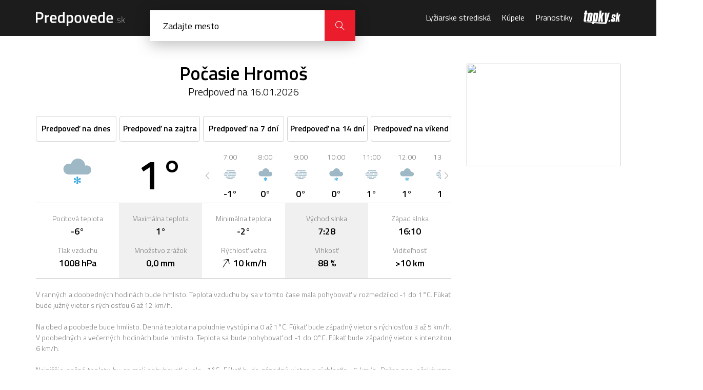

--- FILE ---
content_type: text/html; charset=UTF-8
request_url: https://predpovede.topky.sk/pocasie-hromos/buduci-piatok
body_size: 6497
content:
<!doctype html>
<html lang="sk">
<head>
    <script>window.gdprAppliesGlobally=true;(function(){function a(e){if(!window.frames[e]){if(document.body&&document.body.firstChild){var t=document.body;var n=document.createElement("iframe");n.style.display="none";n.name=e;n.title=e;t.insertBefore(n,t.firstChild)}else{setTimeout(function(){a(e)},5)}}}function e(n,r,o,c,s){function e(e,t,n,a){if(typeof n!=="function"){return}if(!window[r]){window[r]=[]}var i=false;if(s){i=s(e,t,n)}if(!i){window[r].push({command:e,parameter:t,callback:n,version:a})}}e.stub=true;function t(a){if(!window[n]||window[n].stub!==true){return}if(!a.data){return}var i=typeof a.data==="string";var e;try{e=i?JSON.parse(a.data):a.data}catch(t){return}if(e[o]){var r=e[o];window[n](r.command,r.parameter,function(e,t){var n={};n[c]={returnValue:e,success:t,callId:r.callId};a.source.postMessage(i?JSON.stringify(n):n,"*")},r.version)}}if(typeof window[n]!=="function"){window[n]=e;if(window.addEventListener){window.addEventListener("message",t,false)}else{window.attachEvent("onmessage",t)}}}e("__tcfapi","__tcfapiBuffer","__tcfapiCall","__tcfapiReturn");a("__tcfapiLocator");(function(e){var t=document.createElement("script");t.id="spcloader";t.type="text/javascript";t.async=true;t.src="https://sdk.privacy-center.org/"+e+"/loader.js?target="+document.location.hostname;t.charset="utf-8";var n=document.getElementsByTagName("script")[0];n.parentNode.insertBefore(t,n)})("6851976e-5ccc-43e6-bfe4-b929fcc27bc1")})();</script> 
	<script src="https://zoznamstatic.sk/didomi/didomi.min.js"></script> 
	<meta charset="utf-8">
	<title>Počasie Hromoš, predpoveď počasia na 16.01.2026 | Predpovede.sk</title>
	<meta name="viewport" content="width=device-width, initial-scale=1, maximum-scale=1, user-scalable=no">
	<meta name="description" content="Podrobná predpoveď počasia pre mesto Hromoš na 16.01.2026. Aktualizované počasie cez deň a v noci, teploty a ďalšie informácie o počasí." />
	<meta name="autor" content="Zoznam s.r.o." />
	<meta property="og:image" content="https://cdn.predpovede.topky.sk/img/predpovede-og-image.png"/>
	<meta property="og:image:width" content="1200" />
	<meta property="og:image:height" content="630" />
	<base href="https://predpovede.topky.sk/" />
	<link rel="apple-touch-icon" sizes="57x57" href="https://cdn.predpovede.topky.sk/favicon/apple-icon-57x57.png">
	<link rel="apple-touch-icon" sizes="60x60" href="https://cdn.predpovede.topky.sk/favicon/apple-icon-60x60.png">
	<link rel="apple-touch-icon" sizes="72x72" href="https://cdn.predpovede.topky.sk/favicon/apple-icon-72x72.png">
	<link rel="apple-touch-icon" sizes="76x76" href="https://cdn.predpovede.topky.sk/favicon/apple-icon-76x76.png">
	<link rel="apple-touch-icon" sizes="114x114" href="https://cdn.predpovede.topky.sk/favicon/apple-icon-114x114.png">
	<link rel="apple-touch-icon" sizes="120x120" href="https://cdn.predpovede.topky.sk/favicon/apple-icon-120x120.png">
	<link rel="apple-touch-icon" sizes="144x144" href="https://cdn.predpovede.topky.sk/favicon/apple-icon-144x144.png">
	<link rel="apple-touch-icon" sizes="152x152" href="https://cdn.predpovede.topky.sk/favicon/apple-icon-152x152.png">
	<link rel="apple-touch-icon" sizes="180x180" href="https://cdn.predpovede.topky.sk/favicon/apple-icon-180x180.png">
	<link rel="icon" type="image/png" sizes="192x192"  href="https://cdn.predpovede.topky.sk/favicon/android-icon-192x192.png">
	<link rel="icon" type="image/png" sizes="32x32" href="https://cdn.predpovede.topky.sk/favicon/favicon-32x32.png">
	<link rel="icon" type="image/png" sizes="96x96" href="https://cdn.predpovede.topky.sk/favicon/favicon-96x96.png">
	<link rel="icon" type="image/png" sizes="16x16" href="https://cdn.predpovede.topky.sk/favicon/favicon-16x16.png">
	<link rel="manifest" href="https://cdn.predpovede.topky.sk/favicon/manifest.json">
	<meta name="msapplication-TileColor" content="#ffffff">
	<meta name="msapplication-TileImage" content="https://cdn.predpovede.topky.sk/favicon/ms-icon-144x144.png">
	<meta name="theme-color" content="#ffffff">
	<link rel="stylesheet" href="https://fonts.googleapis.com/css?family=Titillium+Web:300,400,600,700&amp;subset=latin-ext">
	<link rel="stylesheet" href="https://cdn.predpovede.topky.sk/css/style.css">
	<link rel="stylesheet" href="https://cdn.predpovede.topky.sk/css/add.css?v=12">
		<script src="https://ajax.googleapis.com/ajax/libs/jquery/3.3.1/jquery.min.js"></script>
	<script src="https://cdn.predpovede.topky.sk/js/slick.min.js"></script>
	<script src="https://cdn.predpovede.topky.sk/js/scripts.js?v=7"></script>
	<script src="https://cdn.predpovede.topky.sk/js/cookie.js"></script>
	<link rel="stylesheet" href="https://cdn.predpovede.topky.sk/chartist/chartist.min.css">
	<!-- Google Tag Manager -->
	<script>(function(w,d,s,l,i){w[l]=w[l]||[];w[l].push({'gtm.start':
	new Date().getTime(),event:'gtm.js'});var f=d.getElementsByTagName(s)[0],
	j=d.createElement(s),dl=l!='dataLayer'?'&l='+l:'';j.async=true;j.src=
	'https://www.googletagmanager.com/gtm.js?id='+i+dl;f.parentNode.insertBefore(j,f);
	})(window,document,'script','dataLayer','GTM-TZ68MQG');</script>
	<!-- End Google Tag Manager -->
	<script>
		var static_url = 'https://cdn.predpovede.topky.sk/';
		$(document).ready(function() { $(".meteo-icon-slider").slick("slickGoTo", 6) });	</script>
	<script async='async' src='https://www.googletagservices.com/tag/js/gpt.js'></script>
	<script src="https://cdn.predpovede.topky.sk/js/googletag.js?v=2"></script>
	</head>
	<body>
		<!-- Google Tag Manager (noscript) -->
		<noscript><iframe src="https://www.googletagmanager.com/ns.html?id=GTM-TZ68MQG"
		height="0" width="0" style="display:none;visibility:hidden"></iframe></noscript>
		<!-- End Google Tag Manager (noscript) -->
		<div id="main">
			<header>
				<div class="header-content">
					<div class="col-left">
						<a class="logo" href=""><img src="https://cdn.predpovede.topky.sk/img/logo.svg" alt="Predpovede.sk"></a>
						<form method="POST" class="search clearfix" autocomplete="off">
							<input type="text" name="search" placeholder="Zadajte mesto">
							<!--<button class="icon-position" type="button"></button>-->
							<div class="findl"><div></div><div></div></div>
							<button class="icon-close" type="button"></button>
							<button class="icon-magnifier" type="submit"></button>
							<ul>
																<li><a href="zoznam-miest">Zoznam všetkých slovenských miest a oblastí</a></li>
							</ul>
						</form>
						<div class="search-overlay"></div>
					</div>
					<div class="col-right">
						<nav>
							<ul>
								<li>
									<span>Menu</span>
									<button class="icon-close"></button>
								</li>
								<!--<li><a href="snehove-spravy">Snehové správy</a></li>-->
								<li><a href="lyziarske-strediska">Lyžiarske strediská</a></li>
								<li><a href="kupele">Kúpele</a></li>
								<li><a href="pranostiky">Pranostiky</a></li>
								<li>© Autorské práva sú vyhradené a vykonáva ich Zoznam, s.r.o.</li>
							</ul>
						</nav>
						<a class="topky-logo" href="https://www.topky.sk/" target="_blank"><i class="icon-topky"></i></a>
						<!--<button class="icon-position"></button>-->
						<button class="icon-magnifier"></button>
						<button class="icon-menu"></button>
					</div>
				</div>
			</header>
						<div class="main-content">
				<div class="main-content-left">
										<h1>Počasie Hromoš<div class="meteo-state">Predpoveď na 16.01.2026</div></h1>
					<ul class="meteo-overview-tabs city">
												<li><a href="pocasie-hromos"><span>Predpoveď na dnes</span> <span>Dnes</span></a></li>						<li><a href="pocasie-hromos/zajtra"><span>Predpoveď na zajtra</span> <span>zajtra</span></a></li>						<li><a href="pocasie-hromos/7dni"><span>Predpoveď na 7 dní</span> <span>7 dní</span></a></li>						<li><a href="pocasie-hromos/14dni"><span>Predpoveď na 14 dní</span> <span>14 dní</span></a></li>						<li><a href="pocasie-hromos/vikend"><span>Predpoveď na víkend</span> <span>Víkend</span></a></li>					</ul>
										<div class="meteo-overview current">
						<div class="col">
							<div class="time"></div>
							<img class="meteo-icon-big" src="https://cdn.predpovede.topky.sk/img/meteo/pocasie-slabe-snezenie.svg" alt="Predpoveď počasia - Jasno" title="Jasno">
						</div>
						<div class="col">
							<div class="temperature-big">1°</div>
						</div>
						<div class="col colspan-3">
							<div class="meteo-icon-slider">
								<div>
											<div class="time">1:00</div>
											<img class="meteo-icon" src="https://cdn.predpovede.topky.sk/img/meteo/pocasie-jasno-noc.svg" alt="Predpoveď počasia - Jasno" title="Jasno">
											<div class="temperature">-2°</div>
										</div><div>
											<div class="time">2:00</div>
											<img class="meteo-icon" src="https://cdn.predpovede.topky.sk/img/meteo/pocasie-polooblacno-noc.svg" alt="Predpoveď počasia - Polooblačno" title="Polooblačno">
											<div class="temperature">-1°</div>
										</div><div>
											<div class="time">3:00</div>
											<img class="meteo-icon" src="https://cdn.predpovede.topky.sk/img/meteo/pocasie-jasno-noc.svg" alt="Predpoveď počasia - Jasno" title="Jasno">
											<div class="temperature">-1°</div>
										</div><div>
											<div class="time">4:00</div>
											<img class="meteo-icon" src="https://cdn.predpovede.topky.sk/img/meteo/pocasie-polooblacno-noc.svg" alt="Predpoveď počasia - Polooblačno" title="Polooblačno">
											<div class="temperature">0°</div>
										</div><div>
											<div class="time">5:00</div>
											<img class="meteo-icon" src="https://cdn.predpovede.topky.sk/img/meteo/pocasie-hmlisto.svg" alt="Predpoveď počasia - Hmla" title="Hmla">
											<div class="temperature">0°</div>
										</div><div>
											<div class="time">6:00</div>
											<img class="meteo-icon" src="https://cdn.predpovede.topky.sk/img/meteo/pocasie-polooblacno-noc.svg" alt="Predpoveď počasia - Polooblačno" title="Polooblačno">
											<div class="temperature">0°</div>
										</div><div>
											<div class="time">7:00</div>
											<img class="meteo-icon" src="https://cdn.predpovede.topky.sk/img/meteo/pocasie-hmlisto.svg" alt="Predpoveď počasia - Hmla" title="Hmla">
											<div class="temperature">-1°</div>
										</div><div>
											<div class="time">8:00</div>
											<img class="meteo-icon" src="https://cdn.predpovede.topky.sk/img/meteo/pocasie-slabe-snezenie.svg" alt="Predpoveď počasia - Slabé sneženie" title="Slabé sneženie">
											<div class="temperature">0°</div>
										</div><div>
											<div class="time">9:00</div>
											<img class="meteo-icon" src="https://cdn.predpovede.topky.sk/img/meteo/pocasie-hmlisto.svg" alt="Predpoveď počasia - Hmla" title="Hmla">
											<div class="temperature">0°</div>
										</div><div>
											<div class="time">10:00</div>
											<img class="meteo-icon" src="https://cdn.predpovede.topky.sk/img/meteo/pocasie-slabe-snezenie.svg" alt="Predpoveď počasia - Slabé sneženie" title="Slabé sneženie">
											<div class="temperature">0°</div>
										</div><div>
											<div class="time">11:00</div>
											<img class="meteo-icon" src="https://cdn.predpovede.topky.sk/img/meteo/pocasie-hmlisto.svg" alt="Predpoveď počasia - Hmla" title="Hmla">
											<div class="temperature">1°</div>
										</div><div>
											<div class="time">12:00</div>
											<img class="meteo-icon" src="https://cdn.predpovede.topky.sk/img/meteo/pocasie-slabe-snezenie.svg" alt="Predpoveď počasia - Slabé sneženie" title="Slabé sneženie">
											<div class="temperature">1°</div>
										</div><div>
											<div class="time">13:00</div>
											<img class="meteo-icon" src="https://cdn.predpovede.topky.sk/img/meteo/pocasie-hmlisto.svg" alt="Predpoveď počasia - Hmla" title="Hmla">
											<div class="temperature">1°</div>
										</div><div>
											<div class="time">14:00</div>
											<img class="meteo-icon" src="https://cdn.predpovede.topky.sk/img/meteo/pocasie-hmlisto.svg" alt="Predpoveď počasia - Hmla" title="Hmla">
											<div class="temperature">1°</div>
										</div><div>
											<div class="time">15:00</div>
											<img class="meteo-icon" src="https://cdn.predpovede.topky.sk/img/meteo/pocasie-hmlisto.svg" alt="Predpoveď počasia - Hmla" title="Hmla">
											<div class="temperature">0°</div>
										</div><div>
											<div class="time">16:00</div>
											<img class="meteo-icon" src="https://cdn.predpovede.topky.sk/img/meteo/pocasie-hmlisto.svg" alt="Predpoveď počasia - Hmla" title="Hmla">
											<div class="temperature">0°</div>
										</div><div>
											<div class="time">17:00</div>
											<img class="meteo-icon" src="https://cdn.predpovede.topky.sk/img/meteo/pocasie-polooblacno-noc.svg" alt="Predpoveď počasia - Polooblačno" title="Polooblačno">
											<div class="temperature">-1°</div>
										</div><div>
											<div class="time">18:00</div>
											<img class="meteo-icon" src="https://cdn.predpovede.topky.sk/img/meteo/pocasie-hmlisto.svg" alt="Predpoveď počasia - Hmla" title="Hmla">
											<div class="temperature">-1°</div>
										</div><div>
											<div class="time">19:00</div>
											<img class="meteo-icon" src="https://cdn.predpovede.topky.sk/img/meteo/pocasie-polooblacno-noc.svg" alt="Predpoveď počasia - Polooblačno" title="Polooblačno">
											<div class="temperature">-1°</div>
										</div><div>
											<div class="time">20:00</div>
											<img class="meteo-icon" src="https://cdn.predpovede.topky.sk/img/meteo/pocasie-dazd-so-snehom.svg" alt="Predpoveď počasia - Ľahký mrazivý dážď" title="Ľahký mrazivý dážď">
											<div class="temperature">-1°</div>
										</div><div>
											<div class="time">21:00</div>
											<img class="meteo-icon" src="https://cdn.predpovede.topky.sk/img/meteo/pocasie-polooblacno-noc.svg" alt="Predpoveď počasia - Polooblačno" title="Polooblačno">
											<div class="temperature">-1°</div>
										</div><div>
											<div class="time">22:00</div>
											<img class="meteo-icon" src="https://cdn.predpovede.topky.sk/img/meteo/pocasie-dazd-so-snehom.svg" alt="Predpoveď počasia - Ľahký mrazivý dážď" title="Ľahký mrazivý dážď">
											<div class="temperature">-1°</div>
										</div><div>
											<div class="time">23:00</div>
											<img class="meteo-icon" src="https://cdn.predpovede.topky.sk/img/meteo/pocasie-dazd-so-snehom.svg" alt="Predpoveď počasia - Ľahký mrazivý dážď" title="Ľahký mrazivý dážď">
											<div class="temperature">-1°</div>
										</div>							</div>
						</div>
						<div class="col mobile-row">
							<div class="meteo-box">
								<div class="meteo-info">Pocitová teplota</div>
								<div class="meteo-value">-6°</div>
							</div>
							<div class="meteo-box">
								<div class="meteo-info">Tlak vzduchu</div>
								<div class="meteo-value no-margin">1008 hPa</div>
							</div>
						</div>
						<div class="col mobile-row">
							<div class="meteo-box">	
								<div class="meteo-info">Maximálna teplota</div>
								<div class="meteo-value">1°</div>
							</div>
							<div class="meteo-box">
								<div class="meteo-info">Množstvo zrážok</div>
								<div class="meteo-value no-margin">0,0 mm</div>
							</div>
						</div>
						<div class="col mobile-row">
							<div class="meteo-box">
								<div class="meteo-info">Minimálna teplota</div>
								<div class="meteo-value">-2°</div>
							</div>
							<div class="meteo-box">
								<div class="meteo-info">Rýchlosť vetra</div>
								<div class="meteo-value no-margin"><img src="https://cdn.predpovede.topky.sk/img/meteo/winddir.svg" class="winddir" style="transform: rotate(214deg)" title="JZ" />10 km/h</div>
							</div>
						</div>
						<div class="col mobile-row">
							<div class="meteo-box">
								<div class="meteo-info">Východ slnka</div>
								<div class="meteo-value">7:28</div>
							</div>
							<div class="meteo-box">
								<div class="meteo-info">Vlhkosť</div>
								<div class="meteo-value no-margin">88 %</div>
							</div>
						</div>
						<div class="col mobile-row">
							<div class="meteo-box">
								<div class="meteo-info">Západ slnka</div>
								<div class="meteo-value">16:10</div>
							</div>
							<div class="meteo-box">
								<div class="meteo-info">Viditeľnosť</div>
								<div class="meteo-value">>10 km</div>
							</div>
						</div>
						<div style="text-align:center;margin:16px auto 0">
						<!-- /60012913/Predpovede-mobil-topbox1 -->
<div id='Predpovede-mobil-topbox1'>
<script>googletag.cmd.push(function() { googletag.display('Predpovede-mobil-topbox1'); });</script>
</div>
						</div>
						<div class="col colspan-5">
							<p>
								V ranných a doobedných hodinách bude hmlisto. Teplota vzduchu by sa v tomto čase mala pohybovať v rozmedzí od -1 do 1°C. Fúkať bude južný vietor s rýchlosťou 6 až 12 km/h.<br /><br />Na obed a poobede bude hmlisto. Denná teplota na poludnie vystúpi na 0 až 1°C. Fúkať bude západný vietor s rýchlosťou 3 až 5 km/h. V poobedných a večerných hodinách bude hmlisto. Teplota sa bude pohybovať od -1 do 0°C. Fúkať bude západný vietor s intenzitou 6 km/h.<br /><br />Najnižšie nočné teploty by sa mali pohybovať okolo -1°C. Fúkať bude západný vietor s rýchlosťou 6 km/h. Počas noci očakávame ľahký mrazivý dážď.							</p>
						</div>
					</div>
					<div style="text-align:center;margin:0 auto 32px">
					<!-- /60012913/Predpovede-leaderboard -->
<div id='Predpovede-leaderboard'>
<script>googletag.cmd.push(function() { googletag.display('Predpovede-leaderboard'); });</script>
</div>
					</div>
					<h2 id="aktualne">Podrobná predpoveď počasia Hromoš</h2>
					<div class="meteo-overview-week">
						<div class="meteo-overview-week-slider-with-arrows">
							<div><a href="pocasie-hromos#aktualne"><strong>Dnes</strong><span>03.01.2026</span></a></div><div><a href="pocasie-hromos/zajtra"><strong>Zajtra</strong><span>04.01.2026</span></a></div><div><a href="pocasie-hromos/pondelok"><strong>Pondelok</strong><span>05.01.2026</span></a></div><div><a href="pocasie-hromos/utorok"><strong>Utorok</strong><span>06.01.2026</span></a></div><div><a href="pocasie-hromos/streda"><strong>Streda</strong><span>07.01.2026</span></a></div><div><a href="pocasie-hromos/stvrtok"><strong>Štvrtok</strong><span>08.01.2026</span></a></div><div><a href="pocasie-hromos/piatok"><strong>Piatok</strong><span>09.01.2026</span></a></div><div><a href="pocasie-hromos/buduca-sobota"><strong>Sobota</strong><span>10.01.2026</span></a></div><div><a href="pocasie-hromos/buduca-nedela"><strong>Nedeľa</strong><span>11.01.2026</span></a></div><div><a href="pocasie-hromos/buduci-pondelok"><strong>Pondelok</strong><span>12.01.2026</span></a></div><div><a href="pocasie-hromos/buduci-utorok"><strong>Utorok</strong><span>13.01.2026</span></a></div><div><a href="pocasie-hromos/buduca-streda"><strong>Streda</strong><span>14.01.2026</span></a></div><div><a href="pocasie-hromos/buduci-stvrtok"><strong>Štvrtok</strong><span>15.01.2026</span></a></div><div><a href="pocasie-hromos/buduci-piatok" class="current"><strong>Piatok</strong><span>16.01.2026</span></a></div>						</div>
						<div class="mobile-content">
							<div class="custom-select">
								<select onchange="location.href = $(this).val()">
									<option value="pocasie-hromos#aktualne">Dnes 03.01.2026</option><option value="pocasie-hromos/zajtra">Zajtra 04.01.2026</option><option value="pocasie-hromos/pondelok">Pondelok 05.01.2026</option><option value="pocasie-hromos/utorok">Utorok 06.01.2026</option><option value="pocasie-hromos/streda">Streda 07.01.2026</option><option value="pocasie-hromos/stvrtok">Štvrtok 08.01.2026</option><option value="pocasie-hromos/piatok">Piatok 09.01.2026</option><option value="pocasie-hromos/buduca-sobota">Sobota 10.01.2026</option><option value="pocasie-hromos/buduca-nedela">Nedeľa 11.01.2026</option><option value="pocasie-hromos/buduci-pondelok">Pondelok 12.01.2026</option><option value="pocasie-hromos/buduci-utorok">Utorok 13.01.2026</option><option value="pocasie-hromos/buduca-streda">Streda 14.01.2026</option><option value="pocasie-hromos/buduci-stvrtok">Štvrtok 15.01.2026</option><option value="pocasie-hromos/buduci-piatok" selected="selected">Piatok 16.01.2026</option>								</select>
							</div>
						</div>
						<div class="meteo-table">
							<div class="column">
								<div class="row meteo-info-top">
									<div class="meteo-info">Teplota</div>
								</div>
								<div class="row">
									<div class="meteo-info">Pocitová teplota</div>
								</div>
								<div class="row">
									<div class="meteo-info">Tlak vzduchu</div>
								</div>
								<div class="row">
									<div class="meteo-info">Riziko zrážok</div>
								</div>
								<div class="row">
									<div class="meteo-info">Množstvo zrážok</div>
								</div>
								<div class="row">
									<div class="meteo-info">Rýchlosť vetra</div>
								</div>
								<div class="row">
									<div class="meteo-info">Smer vetra</div>
								</div>
								<div class="row">
									<div class="meteo-info">Vlhkosť</div>
								</div>
								<div class="row">
									<div class="meteo-info">Viditeľnosť</div>
								</div>
							</div>
							
									<div class="column">
										<div class="row meteo-info-top">
											<div class="meteo-info">0:00</div>
											<img src="https://cdn.predpovede.topky.sk/img/meteo/pocasie-jasno-noc.svg" alt="Predpoveď počasia - Jasno" title="Jasno">
											<div class="meteo-value">-2°</div>
											<button class="icon-arrow-down"></button>
										</div>
										<div class="meteo-info-mobile">
											<div class="row">
												<div class="meteo-mobile-text">Pocitová teplota</div>
												<div class="meteo-value">-6°</div>
											</div>
											<div class="row">
												<div class="meteo-mobile-text">Tlak vzduchu</div>
												<div class="meteo-value">1008 hPA</div>
											</div>
											<div class="row">
												<div class="meteo-mobile-text">Riziko zrážok</div>
												<div class="meteo-value">0 %</div>
											</div>
											<div class="row">
												<div class="meteo-mobile-text">Množstvo zrážok</div>
												<div class="meteo-value">0,0 mm</div>
											</div>
											<div class="row">
												<div class="meteo-mobile-text">Rýchlosť vetra</div>
												<div class="meteo-value">10 km/h</div>
											</div>
											<div class="row">
												<div class="meteo-mobile-text">Smer vetra</div>
												<div class="meteo-value"><img src="https://cdn.predpovede.topky.sk/img/meteo/winddir.svg" class="winddir" style="transform: rotate(214deg)" title="JZ" /></div>
											</div>
											<div class="row">
												<div class="meteo-mobile-text">Vlhkosť</div>
												<div class="meteo-value">88 %</div>
											</div>
											<div class="row">
												<div class="meteo-mobile-text">Viditeľnosť</div>
												<div class="meteo-value">>10 km</div>
											</div>
										</div>
									</div>
									<div class="column">
										<div class="row meteo-info-top">
											<div class="meteo-info">3:00</div>
											<img src="https://cdn.predpovede.topky.sk/img/meteo/pocasie-jasno-noc.svg" alt="Predpoveď počasia - Jasno" title="Jasno">
											<div class="meteo-value">-1°</div>
											<button class="icon-arrow-down"></button>
										</div>
										<div class="meteo-info-mobile">
											<div class="row">
												<div class="meteo-mobile-text">Pocitová teplota</div>
												<div class="meteo-value">-4°</div>
											</div>
											<div class="row">
												<div class="meteo-mobile-text">Tlak vzduchu</div>
												<div class="meteo-value">1005 hPA</div>
											</div>
											<div class="row">
												<div class="meteo-mobile-text">Riziko zrážok</div>
												<div class="meteo-value">0 %</div>
											</div>
											<div class="row">
												<div class="meteo-mobile-text">Množstvo zrážok</div>
												<div class="meteo-value">0,0 mm</div>
											</div>
											<div class="row">
												<div class="meteo-mobile-text">Rýchlosť vetra</div>
												<div class="meteo-value">11 km/h</div>
											</div>
											<div class="row">
												<div class="meteo-mobile-text">Smer vetra</div>
												<div class="meteo-value"><img src="https://cdn.predpovede.topky.sk/img/meteo/winddir.svg" class="winddir" style="transform: rotate(203deg)" title="JJZ" /></div>
											</div>
											<div class="row">
												<div class="meteo-mobile-text">Vlhkosť</div>
												<div class="meteo-value">92 %</div>
											</div>
											<div class="row">
												<div class="meteo-mobile-text">Viditeľnosť</div>
												<div class="meteo-value">>10 km</div>
											</div>
										</div>
									</div>
									<div class="column">
										<div class="row meteo-info-top">
											<div class="meteo-info">6:00</div>
											<img src="https://cdn.predpovede.topky.sk/img/meteo/pocasie-polooblacno-noc.svg" alt="Predpoveď počasia - Polooblačno" title="Polooblačno">
											<div class="meteo-value">0°</div>
											<button class="icon-arrow-down"></button>
										</div>
										<div class="meteo-info-mobile">
											<div class="row">
												<div class="meteo-mobile-text">Pocitová teplota</div>
												<div class="meteo-value">-4°</div>
											</div>
											<div class="row">
												<div class="meteo-mobile-text">Tlak vzduchu</div>
												<div class="meteo-value">1004 hPA</div>
											</div>
											<div class="row">
												<div class="meteo-mobile-text">Riziko zrážok</div>
												<div class="meteo-value">0 %</div>
											</div>
											<div class="row">
												<div class="meteo-mobile-text">Množstvo zrážok</div>
												<div class="meteo-value">0,0 mm</div>
											</div>
											<div class="row">
												<div class="meteo-mobile-text">Rýchlosť vetra</div>
												<div class="meteo-value">12 km/h</div>
											</div>
											<div class="row">
												<div class="meteo-mobile-text">Smer vetra</div>
												<div class="meteo-value"><img src="https://cdn.predpovede.topky.sk/img/meteo/winddir.svg" class="winddir" style="transform: rotate(201deg)" title="JJZ" /></div>
											</div>
											<div class="row">
												<div class="meteo-mobile-text">Vlhkosť</div>
												<div class="meteo-value">94 %</div>
											</div>
											<div class="row">
												<div class="meteo-mobile-text">Viditeľnosť</div>
												<div class="meteo-value">5 km</div>
											</div>
										</div>
									</div>
									<div class="column">
										<div class="row meteo-info-top">
											<div class="meteo-info">9:00</div>
											<img src="https://cdn.predpovede.topky.sk/img/meteo/pocasie-hmlisto.svg" alt="Predpoveď počasia - Hmla" title="Hmla">
											<div class="meteo-value">0°</div>
											<button class="icon-arrow-down"></button>
										</div>
										<div class="meteo-info-mobile">
											<div class="row">
												<div class="meteo-mobile-text">Pocitová teplota</div>
												<div class="meteo-value">-3°</div>
											</div>
											<div class="row">
												<div class="meteo-mobile-text">Tlak vzduchu</div>
												<div class="meteo-value">1003 hPA</div>
											</div>
											<div class="row">
												<div class="meteo-mobile-text">Riziko zrážok</div>
												<div class="meteo-value">0 %</div>
											</div>
											<div class="row">
												<div class="meteo-mobile-text">Množstvo zrážok</div>
												<div class="meteo-value">0,0 mm</div>
											</div>
											<div class="row">
												<div class="meteo-mobile-text">Rýchlosť vetra</div>
												<div class="meteo-value">9 km/h</div>
											</div>
											<div class="row">
												<div class="meteo-mobile-text">Smer vetra</div>
												<div class="meteo-value"><img src="https://cdn.predpovede.topky.sk/img/meteo/winddir.svg" class="winddir" style="transform: rotate(208deg)" title="JJZ" /></div>
											</div>
											<div class="row">
												<div class="meteo-mobile-text">Vlhkosť</div>
												<div class="meteo-value">95 %</div>
											</div>
											<div class="row">
												<div class="meteo-mobile-text">Viditeľnosť</div>
												<div class="meteo-value">7 km</div>
											</div>
										</div>
									</div>
									<div class="column">
										<div class="row meteo-info-top">
											<div class="meteo-info">12:00</div>
											<img src="https://cdn.predpovede.topky.sk/img/meteo/pocasie-slabe-snezenie.svg" alt="Predpoveď počasia - Slabé sneženie" title="Slabé sneženie">
											<div class="meteo-value">1°</div>
											<button class="icon-arrow-down"></button>
										</div>
										<div class="meteo-info-mobile">
											<div class="row">
												<div class="meteo-mobile-text">Pocitová teplota</div>
												<div class="meteo-value">0°</div>
											</div>
											<div class="row">
												<div class="meteo-mobile-text">Tlak vzduchu</div>
												<div class="meteo-value">1003 hPA</div>
											</div>
											<div class="row">
												<div class="meteo-mobile-text">Riziko zrážok</div>
												<div class="meteo-value">0 %</div>
											</div>
											<div class="row">
												<div class="meteo-mobile-text">Množstvo zrážok</div>
												<div class="meteo-value">0,0 mm</div>
											</div>
											<div class="row">
												<div class="meteo-mobile-text">Rýchlosť vetra</div>
												<div class="meteo-value">5 km/h</div>
											</div>
											<div class="row">
												<div class="meteo-mobile-text">Smer vetra</div>
												<div class="meteo-value"><img src="https://cdn.predpovede.topky.sk/img/meteo/winddir.svg" class="winddir" style="transform: rotate(245deg)" title="ZJZ" /></div>
											</div>
											<div class="row">
												<div class="meteo-mobile-text">Vlhkosť</div>
												<div class="meteo-value">97 %</div>
											</div>
											<div class="row">
												<div class="meteo-mobile-text">Viditeľnosť</div>
												<div class="meteo-value">5 km</div>
											</div>
										</div>
									</div>
									<div class="column">
										<div class="row meteo-info-top">
											<div class="meteo-info">15:00</div>
											<img src="https://cdn.predpovede.topky.sk/img/meteo/pocasie-hmlisto.svg" alt="Predpoveď počasia - Hmla" title="Hmla">
											<div class="meteo-value">0°</div>
											<button class="icon-arrow-down"></button>
										</div>
										<div class="meteo-info-mobile">
											<div class="row">
												<div class="meteo-mobile-text">Pocitová teplota</div>
												<div class="meteo-value">-1°</div>
											</div>
											<div class="row">
												<div class="meteo-mobile-text">Tlak vzduchu</div>
												<div class="meteo-value">1005 hPA</div>
											</div>
											<div class="row">
												<div class="meteo-mobile-text">Riziko zrážok</div>
												<div class="meteo-value">0 %</div>
											</div>
											<div class="row">
												<div class="meteo-mobile-text">Množstvo zrážok</div>
												<div class="meteo-value">0,0 mm</div>
											</div>
											<div class="row">
												<div class="meteo-mobile-text">Rýchlosť vetra</div>
												<div class="meteo-value">5 km/h</div>
											</div>
											<div class="row">
												<div class="meteo-mobile-text">Smer vetra</div>
												<div class="meteo-value"><img src="https://cdn.predpovede.topky.sk/img/meteo/winddir.svg" class="winddir" style="transform: rotate(287deg)" title="ZSZ" /></div>
											</div>
											<div class="row">
												<div class="meteo-mobile-text">Vlhkosť</div>
												<div class="meteo-value">96 %</div>
											</div>
											<div class="row">
												<div class="meteo-mobile-text">Viditeľnosť</div>
												<div class="meteo-value">2 km</div>
											</div>
										</div>
									</div>
									<div class="column">
										<div class="row meteo-info-top">
											<div class="meteo-info">18:00</div>
											<img src="https://cdn.predpovede.topky.sk/img/meteo/pocasie-hmlisto.svg" alt="Predpoveď počasia - Hmla" title="Hmla">
											<div class="meteo-value">-1°</div>
											<button class="icon-arrow-down"></button>
										</div>
										<div class="meteo-info-mobile">
											<div class="row">
												<div class="meteo-mobile-text">Pocitová teplota</div>
												<div class="meteo-value">-3°</div>
											</div>
											<div class="row">
												<div class="meteo-mobile-text">Tlak vzduchu</div>
												<div class="meteo-value">1007 hPA</div>
											</div>
											<div class="row">
												<div class="meteo-mobile-text">Riziko zrážok</div>
												<div class="meteo-value">0 %</div>
											</div>
											<div class="row">
												<div class="meteo-mobile-text">Množstvo zrážok</div>
												<div class="meteo-value">0,0 mm</div>
											</div>
											<div class="row">
												<div class="meteo-mobile-text">Rýchlosť vetra</div>
												<div class="meteo-value">6 km/h</div>
											</div>
											<div class="row">
												<div class="meteo-mobile-text">Smer vetra</div>
												<div class="meteo-value"><img src="https://cdn.predpovede.topky.sk/img/meteo/winddir.svg" class="winddir" style="transform: rotate(284deg)" title="ZSZ" /></div>
											</div>
											<div class="row">
												<div class="meteo-mobile-text">Vlhkosť</div>
												<div class="meteo-value">93 %</div>
											</div>
											<div class="row">
												<div class="meteo-mobile-text">Viditeľnosť</div>
												<div class="meteo-value">7 km</div>
											</div>
										</div>
									</div>
									<div class="column">
										<div class="row meteo-info-top">
											<div class="meteo-info">21:00</div>
											<img src="https://cdn.predpovede.topky.sk/img/meteo/pocasie-polooblacno-noc.svg" alt="Predpoveď počasia - Polooblačno" title="Polooblačno">
											<div class="meteo-value">-1°</div>
											<button class="icon-arrow-down"></button>
										</div>
										<div class="meteo-info-mobile">
											<div class="row">
												<div class="meteo-mobile-text">Pocitová teplota</div>
												<div class="meteo-value">-4°</div>
											</div>
											<div class="row">
												<div class="meteo-mobile-text">Tlak vzduchu</div>
												<div class="meteo-value">1008 hPA</div>
											</div>
											<div class="row">
												<div class="meteo-mobile-text">Riziko zrážok</div>
												<div class="meteo-value">0 %</div>
											</div>
											<div class="row">
												<div class="meteo-mobile-text">Množstvo zrážok</div>
												<div class="meteo-value">0,0 mm</div>
											</div>
											<div class="row">
												<div class="meteo-mobile-text">Rýchlosť vetra</div>
												<div class="meteo-value">6 km/h</div>
											</div>
											<div class="row">
												<div class="meteo-mobile-text">Smer vetra</div>
												<div class="meteo-value"><img src="https://cdn.predpovede.topky.sk/img/meteo/winddir.svg" class="winddir" style="transform: rotate(265deg)" title="Z" /></div>
											</div>
											<div class="row">
												<div class="meteo-mobile-text">Vlhkosť</div>
												<div class="meteo-value">92 %</div>
											</div>
											<div class="row">
												<div class="meteo-mobile-text">Viditeľnosť</div>
												<div class="meteo-value">>10 km</div>
											</div>
										</div>
									</div>						</div>
						<h2>Hodinová predpoveď</h2>
						<div class="meteo-graph">
							<script src="https://cdn.predpovede.topky.sk/chartist/chartist.min.js"></script>
							<div class="ct-chart"></div>
<script>
	var data = {"labels":["0:00","3:00","6:00","9:00","12:00","15:00","18:00","21:00"],"series":[[-6,-4,-4,-3,0,-1,-3,-4],[-2,-1,0,0,1,0,-1,-1]]};
	var options = {
		low: -6,
		high: 10,
		showArea: true,
		height: '300px',
		fullWidth: true,
		chartPadding: {
			right: 40
		},
		axisY: {
			onlyInteger: true,
			labelInterpolationFnc: function(value) {
				return value + '°'
			}
		}
	};
	var responsiveOptions = [
		['screen and (max-width: 640px)', {
			height: '200px'
		}],
		['screen and (max-width: 600px)', {
			axisX: {
				labelInterpolationFnc: function(value) {
					return value.split(':')[0];
				}
			}
		}]
	];

	new Chartist.Line('.ct-chart', data, options, responsiveOptions).on('draw', function(data) {
		if(data.type === 'point') {
			var square = new Chartist.Svg('rect', {
				x: data.x - 9,
				y: data.y - 6,
				width: 18,
				height: 12
			}, 'ct-rect');

			var label = new Chartist.Svg('text', {
				x: data.x,
				y: data.y + 4,
				"text-anchor": "middle"
			}, 'ct-text').text(data.value.y);

			data.element.replace(square);
			data.group.append(label);
		}
	});
</script>
<div class="legend"><div></div> Teplota <div></div> Pocitová teplota</div>
						</div>
					</div>					<h2>Počasie v okrese Stará Ľubovňa</h2>
					<div class="meteo-city-list">
						<ul class="city-list">
							<li><a href="pocasie-circ">Čirč</a></li><li><a href="pocasie-durkova">Ďurková</a></li><li><a href="pocasie-forbasy">Forbasy</a></li><li><a href="pocasie-hajtovka">Hajtovka</a></li><li><a href="pocasie-haligovce">Haligovce</a></li><li><a href="pocasie-hniezdne">Hniezdne</a></li><li><a href="pocasie-hranicne">Hraničné</a></li><li><a href="pocasie-hromos">Hromoš</a></li><li><a href="pocasie-chmelnica">Chmeľnica</a></li><li><a href="pocasie-jakubany">Jakubany</a></li><li><a href="pocasie-jarabina">Jarabina</a></li><li><a href="pocasie-kamienka-okres-stara-lubovna">Kamienka (okres Stará Ľubovňa)</a></li><li><a href="pocasie-kolackov">Kolačkov</a></li><li><a href="pocasie-kremna">Kremná</a></li><li><a href="pocasie-kyjov">Kyjov</a></li><li><a href="pocasie-lackova">Lacková</a></li><li><a href="pocasie-legnava">Legnava</a></li><li><a href="pocasie-lesnica">Lesnica</a></li><li><a href="pocasie-litmanova">Litmanová</a></li><li><a href="pocasie-lomnicka">Lomnička</a></li><li><a href="pocasie-lubotin">Ľubotín</a></li><li><a href="pocasie-maly-lipnik">Malý Lipník</a></li><li><a href="pocasie-matysova">Matysová</a></li><li><a href="pocasie-mnisek-nad-popradom">Mníšek nad Popradom</a></li><li><a href="pocasie-nizne-ruzbachy">Nižné Ružbachy</a></li><li><a href="pocasie-nova-lubovna">Nová Ľubovňa</a></li><li><a href="pocasie-obrucne">Obručné</a></li><li><a href="pocasie-orlov">Orlov</a></li><li><a href="pocasie-plavec">Plaveč</a></li><li><a href="pocasie-plavnica">Plavnica</a></li><li><a href="pocasie-puste-pole">Pusté Pole</a></li><li><a href="pocasie-ruska-vola-nad-popradom">Ruská Voľa nad Popradom</a></li><li><a href="pocasie-starina">Starina</a></li><li><a href="pocasie-stranany">Stráňany</a></li><li><a href="pocasie-sulin">Sulín</a></li><li><a href="pocasie-sambron">Šambron</a></li><li><a href="pocasie-sarisske-jastrabie">Šarišské Jastrabie</a></li><li><a href="pocasie-udol">Údol</a></li><li><a href="pocasie-velka-lesna">Veľká Lesná</a></li><li><a href="pocasie-velky-lipnik">Veľký Lipník</a></li><li><a href="pocasie-vislanka">Vislanka</a></li><li><a href="pocasie-vysne-ruzbachy">Vyšné Ružbachy</a></li><li><a href="pocasie-stara-lubovna">Stará Ľubovňa</a></li><li><a href="pocasie-podolinec">Podolínec</a></li>						</ul>
					</div>				</div>
				<aside class="main-content-right">
					<a href="https://mapa.zoznam.sk/?z=12&p[0]=49.29859,20.68620" class="map"><img src="https://staticmaps.zoznam.sk/maps/api/staticmap?sensor=false&zoom=6&markers=color:red%7Csize:small%7C49.29859,20.68620&size=300x200" width="300" height="200" /></a>
					<div class="box-advertisement">
						<!-- /60012913/Predpovede-vpravo -->
<div id='Predpovede-vpravo'>
<script>
googletag.cmd.push(function() { googletag.display('Predpovede-vpravo'); });
</script>
</div>					</div>
				</aside>
			</div>
			<div style="text-align:center;margin:0 auto 16px">
				<!-- /60012913/Predpovede-desktop-billboard -->
<div id='Predpovede-desktop-billboard'>
<script>googletag.cmd.push(function() { googletag.display('Predpovede-desktop-billboard'); });</script>
</div>

<!-- /60012913/Predpovede-mobil-topbox-dole -->
<div id='Predpovede-mobil-topbox-dole'>
<script>
googletag.cmd.push(function() { googletag.display('Predpovede-mobil-topbox-dole'); });
</script>
</div>			</div>
			<footer>
				<div id="zFooter">
					<script src="https://zoznamstatic.sk/footer/js/predpovede.js"></script>
				</div>
			</footer>
		</div>
			<script>(function(){function c(){var b=a.contentDocument||a.contentWindow.document;if(b){var d=b.createElement('script');d.innerHTML="window.__CF$cv$params={r:'9b80d2da99d9107c',t:'MTc2NzQyNTc3MA=='};var a=document.createElement('script');a.src='/cdn-cgi/challenge-platform/scripts/jsd/main.js';document.getElementsByTagName('head')[0].appendChild(a);";b.getElementsByTagName('head')[0].appendChild(d)}}if(document.body){var a=document.createElement('iframe');a.height=1;a.width=1;a.style.position='absolute';a.style.top=0;a.style.left=0;a.style.border='none';a.style.visibility='hidden';document.body.appendChild(a);if('loading'!==document.readyState)c();else if(window.addEventListener)document.addEventListener('DOMContentLoaded',c);else{var e=document.onreadystatechange||function(){};document.onreadystatechange=function(b){e(b);'loading'!==document.readyState&&(document.onreadystatechange=e,c())}}}})();</script></body>
</html>

--- FILE ---
content_type: text/css
request_url: https://cdn.predpovede.topky.sk/css/style.css
body_size: 6805
content:
@font-face{font-family:"icomoon";src:url("../fonts/icomoon.eot");src:url("../fonts/icomoon.eot#iefix") format("embedded-opentype"),url("../fonts/icomoon.ttf") format("truetype"),url("../fonts/icomoon.woff") format("woff"),url("../fonts/icomoon.svg#icomoon") format("svg");font-weight:normal;font-style:normal}.icon-magnifier,.icon-menu,.icon-position,.icon-topky,.icon-arrow-down,.icon-arrow-left,.icon-arrow-right,.icon-close{font-family:"icomoon" !important;speak:none;font-style:normal;font-weight:normal;font-variant:normal;text-transform:none;line-height:1;-webkit-font-smoothing:antialiased;-moz-osx-font-smoothing:grayscale}.icon-magnifier:before{content:"\e900"}.icon-menu:before{content:"\e901"}.icon-position:before{content:"\e902"}.icon-topky:before{content:"\e903"}.icon-arrow-down:before{content:"\e904"}.icon-arrow-left:before{content:"\e905"}.icon-arrow-right:before{content:"\e906"}.icon-close:before{content:"\e907"}body{margin:0;-webkit-text-size-adjust:100%}a{text-decoration:none;-webkit-transition:color 200ms;-moz-transition:color 200ms;-ms-transition:color 200ms;-o-transition:color 200ms;transition:color 200ms}img{border:0;display:block}h1,h2,h3,h4{margin:0}ul,ol,p{margin:0;padding:0}ul{list-style-type:none}:focus{outline:none}table{margin:0;padding:0;border-collapse:collapse;width:100%}table th{margin:0;padding:0}table td{margin:0;padding:0}input,textarea,select,button,a{outline:none;font-family:"Titillium Web",sans-serif;-webkit-tap-highlight-color:rgba(0,0,0,0);-webkit-appearance:none;border-radius:0}input,textarea,select,button{margin:0;padding:0;border:0}.clearfix:before,.clearfix:after{content:" ";display:table}.clearfix:after{clear:both}.clearfix{*zoom:1}header{background-color:#1c1c1c;height:70px}@media (max-width: 767px){header{height:60px;position:fixed;left:0;top:0;width:100%;-webkit-transition:top 200ms;-moz-transition:top 200ms;-ms-transition:top 200ms;-o-transition:top 200ms;transition:top 200ms;z-index:20}header.nav-down{top:0}header.nav-up{top:-60px}}header .header-content{display:flex;justify-content:space-between;align-items:center;max-width:1140px;margin:0 auto}@media (max-width: 1199px){header .header-content{margin:0 15px}}@media (max-width: 767px){header .header-content{margin:0 10px}}header .header-content .search{display:inline-block;position:relative;width:400px;top:20px;-webkit-box-shadow:0px 6px 30px 0px rgba(0,0,0,0.28);-moz-box-shadow:0px 6px 30px 0px rgba(0,0,0,0.28);-ms-box-shadow:0px 6px 30px 0px rgba(0,0,0,0.28);-o-box-shadow:0px 6px 30px 0px rgba(0,0,0,0.28);box-shadow:0px 6px 30px 0px rgba(0,0,0,0.28)}@media (max-width: 1199px){header .header-content .search{width:360px}}@media (max-width: 767px){header .header-content .search{position:fixed;width:100%;height:100vh;background-color:#1c1c1c;display:block;left:0;top:0;-webkit-box-shadow:none;-moz-box-shadow:none;-ms-box-shadow:none;-o-box-shadow:none;box-shadow:none;z-index:30;display:none}header .header-content .search.active{display:block}}header .header-content .search input[type="text"]{font-size:18px;border:0;color:#1c1c1c;padding:18px 60px 18px 25px;height:24px;float:left;width:calc(100% - 145px)}header .header-content .search input[type="text"]::placeholder{color:#000}@media (max-width: 767px){header .header-content .search input[type="text"]{width:calc(100% - 85px)}}header .header-content .search .icon-position{position:absolute;right:60px;top:0;width:60px;height:60px;text-align:center;background-color:#fff;line-height:60px}header .header-content .search .icon-position:hover{cursor:pointer}@media (max-width: 767px){header .header-content .search .icon-position{display:none}}header .header-content .search .icon-close{display:none}@media (max-width: 767px){header .header-content .search .icon-close{position:absolute;right:0;top:0;width:60px;height:60px;text-align:center;background-color:#fff;line-height:60px;display:block;font-size:16px}}header .header-content .search .icon-magnifier{height:60px;width:60px;line-height:60px;text-align:center;float:left;background-color:#eb1c2b;color:#fff;font-size:18px;-webkit-transition:background-color 200ms;-moz-transition:background-color 200ms;-ms-transition:background-color 200ms;-o-transition:background-color 200ms;transition:background-color 200ms}header .header-content .search .icon-magnifier:hover{cursor:pointer;background-color:#b51521}@media (max-width: 767px){header .header-content .search .icon-magnifier{display:none}}header .header-content .search ul{width:calc(100% - 48px);padding:18px 24px 0 24px;background-color:#1c1c1c;z-index:30;position:absolute;top:60px;max-height:250px;overflow-y:scroll;-webkit-overflow-scrolling:touch}header .header-content .search ul li:first-child{color:#a7a7a7;margin-bottom:12px}header .header-content .search ul li{margin-bottom:5px}header .header-content .search ul li a{color:#fff}header .header-content .search ul li a:hover{color:#eb1c2b}header .header-content .search ul li:last-child{margin-bottom:0}header .header-content .search ul li:last-child a{display:block;margin:0 -24px;background-color:#eb1c2b;height:52px;line-height:52px;padding:0 24px;text-align:center;-webkit-transition:all 200ms;-moz-transition:all 200ms;-ms-transition:all 200ms;-o-transition:all 200ms;transition:all 200ms}header .header-content .search ul li:last-child a:hover{color:#fff;background-color:#b51521}@media (max-width: 767px){header .header-content .search ul li:last-child a{position:fixed;left:0;bottom:0;width:100%;z-index:30}}header .header-content .search ul li:nth-last-child(2){margin-bottom:23px}@media (max-width: 767px){header .header-content .search ul li:nth-last-child(2){margin-bottom:5px}}@media (max-width: 767px){header .header-content .search ul{padding-bottom:70px;overflow-y:scroll;-webkit-overflow-scrolling:touch;height:calc(100% - 130px);position:relative;max-height:none;top:0}}header .header-content .col-left .logo{display:inline-block;margin-right:45px;margin-top:23px;vertical-align:top}@media (max-width: 767px){header .header-content .col-left .logo{margin-top:13px}}header .header-content .col-left .logo img{height:28px}@media (max-width: 767px){header .header-content .col-left .logo img{height:22px}}header .header-content .col-right nav{vertical-align:middle;display:inline-block}@media (max-width: 991px){header .header-content .col-right nav{position:fixed;width:100%;display:block;background-color:transparent;height:100vh;z-index:30;-webkit-transition:right 400ms;-moz-transition:right 400ms;-ms-transition:right 400ms;-o-transition:right 400ms;transition:right 400ms;top:0;right:-100%}}header .header-content .col-right nav.active{right:0}header .header-content .col-right nav ul{display:inline-block}@media (max-width: 991px){header .header-content .col-right nav ul{background-color:#000;width:260px;height:100%;float:right;overflow-y:scroll;-webkit-overflow-scrolling:touch}}header .header-content .col-right nav ul li{margin-right:17px;display:inline-block}header .header-content .col-right nav ul li:first-child{display:none}@media (max-width: 991px){header .header-content .col-right nav ul li:first-child{display:flex;justify-content:space-between;align-items:baseline;font-size:18px;text-transform:uppercase;padding:0 0 0 15px}header .header-content .col-right nav ul li:first-child span{color:#a3a3a3}header .header-content .col-right nav ul li:first-child .icon-close{width:59px;height:59px;line-height:59px;text-align:center;font-size:16px;background-color:transparent;color:#fff;font-weight:300}}@media (max-width: 991px){header .header-content .col-right nav ul li{border-bottom:1px solid #404040;display:block;margin-right:0}}header .header-content .col-right nav ul li a{color:#fff;font-weight:400}@media (max-width: 991px){header .header-content .col-right nav ul li a{display:block;padding:7px 23px 9px 15px;font-size:18px;text-transform:uppercase}}header .header-content .col-right nav ul li a:hover{color:#eb1c2b}header .header-content .col-right .topky-logo i{font-size:26px;color:#fff;vertical-align:middle;display:inline-block}@media (max-width: 479px){header .header-content .col-right .topky-logo{display:none}}header .header-content .col-right .icon-menu{display:none}@media (max-width: 991px){header .header-content .col-right .icon-menu{display:inline-block;font-size:15px;background-color:transparent;color:#fff;font-weight:300;width:34px;height:42px;margin-left:5px}}@media (max-width: 767px){header .header-content .col-right .icon-menu{margin:7px 4px 0 0}}header .header-content .col-right .icon-magnifier{display:none}@media (max-width: 767px){header .header-content .col-right .icon-magnifier{display:inline-block;font-size:16px;background-color:transparent;color:#fff;font-weight:300;width:34px;height:42px;margin:7px 0 0 0}}header .header-content .col-right .icon-position{display:none}@media (max-width: 767px){header .header-content .col-right .icon-position{display:inline-block;font-size:15px;background-color:transparent;color:#fff;font-weight:300;width:34px;height:42px;margin:7px 0 0 0}}body{font-family:"Titillium Web",sans-serif;font-size:16px;line-height:1.6em;font-weight:300;color:#000;-webkit-font-smoothing:antialiased;-moz-osx-font-smoothing:grayscale;-webkit-appearance:none;-webkit-tap-highlight-color:transparent}h1{text-align:center;font-size:36px;line-height:1em;font-weight:600;margin-bottom:5px}@media (max-width: 767px){h1{font-size:30px}}h1.title{font-size:28px;margin-bottom:36px}@media (max-width: 767px){h1.title{margin-bottom:22px;font-size:22px}}h2,h3{text-align:center;font-size:28px;line-height:1em;font-weight:600}@media (max-width: 767px){h2,h3{font-size:22px}}h2{margin-bottom:36px}@media (max-width: 767px){h2{margin-bottom:22px}}h3{margin-bottom:26px}.custom-select{max-width:280px;border:1px solid #d3d3d3;margin:0 auto 15px auto;position:relative;border-radius:4px}.custom-select::before{font-family:"icomoon";content:"\e904";position:absolute;right:20px;top:12px;font-size:8px}.custom-select select{width:100%;background-color:#fff;font-size:16px;padding:12px 50px 12px 18px;border-radius:4px;font-weight:600}@media (max-width: 767px){#main{padding-top:60px}}.subtitle-info{line-height:1.2em;padding:18px 100px 0 100px;text-align:center;margin:0 0 26px 0}@media (max-width: 767px){.subtitle-info{padding:18px 0 0 0}}.mobile-content{display:none}@media (max-width: 639px){.mobile-content{display:block}}.main-content{display:flex;max-width:1140px;margin:0 auto}@media (max-width: 1199px){.main-content{margin:0 15px}}@media (max-width: 767px){.main-content{margin:0 10px}}.main-content .main-content-left{margin-right:30px;padding:55px 0 0 0;width:calc(100% - 330px)}@media (max-width: 991px){.main-content .main-content-left{margin-right:0;width:100%}}@media (max-width: 767px){.main-content .main-content-left{padding:20px 0 0 0}}.main-content .main-content-left .meteo-state{text-align:center;font-size:20px;margin-bottom:29px}@media (max-width: 767px){.main-content .main-content-left .meteo-state{font-size:18px}}.main-content .main-content-left .boxes{display:flex;flex-wrap:nowrap;margin:0 -30px}@media (max-width: 991px){.main-content .main-content-left .boxes{margin:0 -15px}}@media (max-width: 767px){.main-content .main-content-left .boxes{margin:0 -10px}}@media (max-width: 639px){.main-content .main-content-left .boxes{display:block}}.main-content .main-content-left .boxes .col{width:50%;margin:0 30px}@media (max-width: 991px){.main-content .main-content-left .boxes .col{margin:0 15px}}@media (max-width: 767px){.main-content .main-content-left .boxes .col{margin:0 10px}}@media (max-width: 639px){.main-content .main-content-left .boxes .col{width:calc(100% - 20px)}}.main-content .main-content-right{flex:0 0 300px;padding:54px 0 0 0}@media (max-width: 991px){.main-content .main-content-right{display:none}}.main-content .more{text-align:center;margin-bottom:75px}@media (max-width: 639px){.main-content .more{margin-bottom:25px}}.main-content-bottom{max-width:1140px;margin:0 auto}.box-last-search{margin-bottom:20px;text-align:center}.box-last-search th{font-weight:400;color:#7f7f7f;font-size:14px;padding:0 0 5px 0}.box-last-search th:first-child{text-align:left}.box-last-search td{font-size:18px;font-weight:600;vertical-align:middle;padding:0 0 8px 0}.box-last-search td:first-child{text-align:left}.box-last-search td a{color:#000}.box-last-search td a:hover{color:#eb1c2b}.box-last-search td img{height:20px;display:inline-block;vertical-align:top;margin-top:2px}.box-advertisement{margin-bottom:25px}.type1{color:#292929;text-align:center;margin-bottom:30px}@media (max-width: 767px){.type1{margin:0 -10px 30px -10px;width:calc(100% + 20px)}}.type1 th{font-weight:400;color:#7f7f7f;font-size:14px;border-bottom:1px solid #d3d3d3;padding:12px 20px 12px 20px}@media (max-width: 639px){.type1 th{padding:12px 10px 12px 10px}.type1 th.mobile-hide{display:none}}.type1 th.meteo-icon{padding:12px 5px}.type1 th:first-child{text-align:left;background-color:#fff !important}.type1 th:nth-child(2n+1){background-color:#f0f0f0}.type1 td{font-size:18px;vertical-align:middle;border-bottom:1px solid #d3d3d3;padding:12px 20px 12px 20px}@media (max-width: 639px){.type1 td{padding:12px 10px 12px 10px;font-size:16px}.type1 td.mobile-hide{display:none}}.type1 td small{font-size:14px}.type1 td strong{font-weight:600}.type1 td a{color:#000}.type1 td a:hover{color:#eb1c2b}.type1 td img{height:20px;display:inline-block;vertical-align:top;margin-top:1px}.type1 td .spa-link{display:inline-block;margin-right:20px}.type1 td .spa-link img{height:70px;border-radius:50%;margin:0;vertical-align:middle}@media (max-width: 767px){.type1 td .spa-link{display:none}}.type1 td .date{font-size:14px;color:#7f7f7f;display:inline-block;line-height:1.3em}.type1 td .date strong{display:block;color:#000;font-size:16px}.type1 td.meteo-icon{padding:12px 5px}.type1 td:first-child{background-color:#fff !important;text-align:left}.type1 td:nth-child(2n+1){background-color:#f0f0f0}.type2{text-align:center;margin-bottom:30px}.type2.weather-lore th:first-child{background-color:#f0f0f0}.type2.weather-lore th:nth-child(2n){background-color:#fff}.type2.weather-lore td{text-align:left}.type2.weather-lore td:first-child{background-color:#f0f0f0}.type2.weather-lore td:nth-child(2n){background-color:#fff}.type2 th{font-size:14px;color:#7f7f7f;font-weight:300;vertical-align:middle;border-bottom:1px solid #d3d3d3;padding:12px 20px 11px 20px}@media (max-width: 639px){.type2 th{padding:12px 10px 12px 10px}.type2 th.mobile-hide{display:none}}.type2 th:first-child{text-align:left}.type2 th:nth-child(2n){background-color:#f0f0f0}.type2 td{line-height:1.2em;border-bottom:1px solid #d3d3d3;vertical-align:middle;padding:16px 20px 16px 20px}@media (max-width: 639px){.type2 td{padding:12px 10px 12px 10px;font-size:16px}.type2 td.mobile-hide{display:none}}.type2 td:first-child{text-align:left}.type2 td:nth-child(2n){background-color:#f0f0f0}.type2 td strong{font-weight:600;display:block;font-size:18px}@media (max-width: 639px){.type2 td strong{font-size:16px}}.type2 td .time{font-size:14px;color:#7f7f7f}.type2 td .status{font-size:16px;font-weight:600;color:#539b0d}@media (max-width: 639px){.type2 td .status{display:inline-block;text-indent:-9999px;overflow:hidden;width:10px;height:10px;border-radius:50%;background-color:#539b0d}.type2 td .status.red-color{background-color:#eb1c2b}}.type2 td .status.red-color{color:#eb1c2b}.type2 td.delim{border-bottom:0}.article-list li{display:flex;margin-bottom:15px}.article-list li .article-image{margin-right:12px}.article-list li .article-image img{width:93px}.article-list li .article-info{line-height:1.3em}.article-list li .article-info .article-category{font-size:13px;color:#7f7f7f;display:block;margin-top:-6px}.article-list li .article-info .article-title{color:#292929;font-size:17px;font-weight:700;height:60px;overflow:hidden;display:block;margin-top:-1px}.article-list li .article-info .article-title:hover{color:#eb1c2b}.horoscope{display:flex;flex-wrap:wrap;text-align:center}.horoscope li{width:33.33333%;margin-bottom:21px}.horoscope li a{display:inline-block;color:#7f7f7f}.horoscope li a:hover{color:#eb1c2b}.horoscope li a img{height:46px;display:block;margin:0 auto 4px auto}.meteo-overview-tabs{display:flex;margin:0 -3px}@media (max-width: 639px){.meteo-overview-tabs{display:none}}.meteo-overview-tabs li{flex:1 1 0;padding:11px 10px 12px 10px;text-align:center;margin:0 3px;font-weight:600;border:1px solid #d3d3d3;cursor:pointer;border-radius:4px;-webkit-transition:all 200ms;-moz-transition:all 200ms;-ms-transition:all 200ms;-o-transition:all 200ms;transition:all 200ms}.meteo-overview-tabs li.current{background-color:#f0f0f0;border-color:#f0f0f0}.meteo-overview-tabs li.current:hover{background-color:#f0f0f0;border-color:#f0f0f0;color:#000;cursor:default}@media (max-width: 639px){.meteo-overview-tabs li{margin:0 0 15px 0}}.meteo-overview-tabs li:hover{background-color:#eb1c2b;color:#fff;border-color:#eb1c2b}.meteo-overview-tab-content{display:none;padding:30px 0 0 0}.meteo-overview-tab-content .meteo-overview .col{padding:0 0 5px 0}.meteo-overview-tab-content.current{display:inherit}.meteo-overview{display:flex;flex-wrap:wrap}@media (max-width: 991px){.meteo-overview{margin:0 -15px}}@media (max-width: 767px){.meteo-overview{margin:0 -10px}}.meteo-overview .col{width:20%;padding:17px 0 5px 0;border-bottom:1px solid #d3d3d3;text-align:center}.meteo-overview .col:last-child{border-bottom:0}.meteo-overview .col.mobile-row:nth-child(2n-1){background-color:#f0f0f0}@media (max-width: 639px){.meteo-overview .col{width:50%}.meteo-overview .col:first-child{border-bottom:0}.meteo-overview .col:nth-child(2){border-bottom:0}.meteo-overview .col.mobile-row{width:100%;padding:0;border-bottom:0;background-color:#fff !important}.meteo-overview .col.mobile-row .meteo-box{display:flex;flex-wrap:nowrap;justify-content:space-between;align-items:center;padding:11px 10px 10px 10px}.meteo-overview .col.mobile-row .meteo-box .meteo-value{margin:0}.meteo-overview .col.mobile-row .meteo-box:nth-child(2){background-color:#f0f0f0}}.meteo-overview .col.colspan-3{width:60%}@media (max-width: 639px){.meteo-overview .col.colspan-3{width:100%;padding:12px 0 14px 0}}.meteo-overview .col.colspan-5{width:100%}.meteo-overview .col .time{font-size:14px;color:#7f7f7f;margin-bottom:16px}.meteo-overview .col .meteo-icon-big{height:50px;display:block;margin:0 auto 20px auto}@media (max-width: 639px){.meteo-overview .col .meteo-icon-big{margin:0 auto 10px auto}}.meteo-overview .col .temperature-big{font-size:80px;font-weight:600;line-height:1em;margin-top:6px}.meteo-overview .col .meteo-icon-slider{max-width:483px;margin:0 auto;display:none}.meteo-overview .col .meteo-icon-slider.slick-slider{display:block}.meteo-overview .col .meteo-icon-slider .slick-slide{width:69px}.meteo-overview .col .meteo-icon-slider .meteo-icon{height:25px;margin:0 auto 12px auto}.meteo-overview .col .meteo-icon-slider .time{margin-bottom:10px}.meteo-overview .col .temperature{font-size:18px;font-weight:600}.meteo-overview .col .meteo-info{font-size:14px;color:#7f7f7f}.meteo-overview .col .meteo-value{font-weight:600;font-size:18px;margin-bottom:12px}.meteo-overview .col p{font-size:14px;color:#7f7f7f;padding:3px 50px 0 50px;line-height:1.5em;margin-bottom:30px}@media (max-width: 639px){.meteo-overview .col p{padding:3px 10px 0 10px}}.meteo-info-locality{padding:35px 0 0 0;border-top:1px solid #d3d3d3;margin:0 0 58px 0}@media (max-width: 639px){.meteo-info-locality{margin:0 0 30px 0}}.meteo-info-locality img{max-width:100%}.meteo-info-locality .meteo-info-locality-text{background-color:#f0f0f0;font-size:14px;text-align:center;line-height:1.4em;padding:25px 30px 26px 30px}@media (max-width: 639px){.meteo-info-locality .meteo-info-locality-text{padding:15px 10px 15px 10px}}.meteo-spa-overview{padding:40px 0 0 0}.meteo-city-list .alphabetical-list{display:flex;flex-wrap:wrap;padding:30px 0 20px 0;border-bottom:1px solid #d3d3d3;margin:0 0 24px 0}.meteo-city-list .alphabetical-list li a{color:#000;text-transform:uppercase;font-size:18px;display:block;width:30px;height:30px;text-align:center;line-height:30px;margin:0 0 10px 0}.meteo-city-list .alphabetical-list li a:hover{color:#eb1c2b}.meteo-city-list .alphabetical-list li a.active{background-color:#f0f0f0}.meteo-city-list .alphabetical-list li a.active:hover{color:#000}@media (max-width: 639px){.meteo-city-list .alphabetical-list li a{font-size:16px}}.meteo-city-list .city-list{display:flex;flex-wrap:wrap;margin:0 0 53px 0}.meteo-city-list .city-list li{width:33.33333%}@media (max-width: 639px){.meteo-city-list .city-list li{width:50%}}@media (max-width: 479px){.meteo-city-list .city-list li{width:100%}}.meteo-city-list .city-list li a{color:#000}.meteo-city-list .city-list li a:hover{color:#eb1c2b}.meteo-overview-week{text-align:center;margin-bottom:52px}.meteo-overview-week .meteo-overview-week-slider{max-width:715px;margin:0 auto 40px auto;display:none}.meteo-overview-week .meteo-overview-week-slider.slick-slider{display:block}.meteo-overview-week .meteo-overview-week-slider a{color:#000;line-height:1.2em;border:1px solid #d3d3d3;border-radius:4px;padding:7px 0 4px 0;display:block;width:94px;margin:0 3px;-webkit-transition:all 200ms;-moz-transition:all 200ms;-ms-transition:all 200ms;-o-transition:all 200ms;transition:all 200ms}.meteo-overview-week .meteo-overview-week-slider a strong{font-weight:600}.meteo-overview-week .meteo-overview-week-slider a span{display:block;font-size:12px;color:#7f7f7f;-webkit-transition:color 200ms;-moz-transition:color 200ms;-ms-transition:color 200ms;-o-transition:color 200ms;transition:color 200ms}.meteo-overview-week .meteo-overview-week-slider a.current{background-color:#f0f0f0;border-color:#f0f0f0;cursor:default}.meteo-overview-week .meteo-overview-week-slider a.current:hover{background-color:#f0f0f0;border-color:#f0f0f0}.meteo-overview-week .meteo-overview-week-slider a.current:hover strong{color:#000}.meteo-overview-week .meteo-overview-week-slider a.current:hover span{color:#7f7f7f}.meteo-overview-week .meteo-overview-week-slider a:hover{background-color:#eb1c2b;color:#fff;border-color:#eb1c2b}.meteo-overview-week .meteo-overview-week-slider a:hover strong{color:#fff}.meteo-overview-week .meteo-overview-week-slider a:hover span{color:#fff}.meteo-overview-week .meteo-overview-week-slider-with-arrows{margin-bottom:40px;padding:0 94px;display:none}.meteo-overview-week .meteo-overview-week-slider-with-arrows.slick-slider{display:block}.meteo-overview-week .meteo-overview-week-slider-with-arrows .slick-arrow{width:92px;border-radius:4px;border:1px solid #d3d3d3;height:51px;line-height:51px;font-size:16px -4;position:absolute;top:0;cursor:pointer;-webkit-transition:all 200ms;-moz-transition:all 200ms;-ms-transition:all 200ms;-o-transition:all 200ms;transition:all 200ms}.meteo-overview-week .meteo-overview-week-slider-with-arrows .slick-arrow:hover{background-color:#eb1c2b;color:#fff;border-color:#eb1c2b}.meteo-overview-week .meteo-overview-week-slider-with-arrows .slick-arrow.icon-arrow-left{left:0}.meteo-overview-week .meteo-overview-week-slider-with-arrows .slick-arrow.icon-arrow-right{right:0}.meteo-overview-week .meteo-overview-week-slider-with-arrows a{color:#000;line-height:1.2em;border:1px solid #d3d3d3;border-radius:4px;padding:7px 0 4px 0;display:block;margin:0 3px;-webkit-transition:all 200ms;-moz-transition:all 200ms;-ms-transition:all 200ms;-o-transition:all 200ms;transition:all 200ms}.meteo-overview-week .meteo-overview-week-slider-with-arrows a:hover{background-color:#eb1c2b;color:#fff;border-color:#eb1c2b}.meteo-overview-week .meteo-overview-week-slider-with-arrows a:hover strong{color:#fff}.meteo-overview-week .meteo-overview-week-slider-with-arrows a:hover span{color:#fff}.meteo-overview-week .meteo-overview-week-slider-with-arrows a strong{font-weight:600}.meteo-overview-week .meteo-overview-week-slider-with-arrows a span{display:block;font-size:12px;color:#7f7f7f;-webkit-transition:color 200ms;-moz-transition:color 200ms;-ms-transition:color 200ms;-o-transition:color 200ms;transition:color 200ms}.meteo-overview-week .meteo-overview-week-slider-with-arrows a.current{background-color:#f0f0f0;border-color:#f0f0f0;cursor:default}.meteo-overview-week .meteo-overview-week-slider-with-arrows a.current:hover{background-color:#f0f0f0}.meteo-overview-week .meteo-overview-week-slider-with-arrows a.current:hover strong{color:#000}.meteo-overview-week .meteo-overview-week-slider-with-arrows a.current:hover span{color:#7f7f7f}@media (max-width: 639px){.meteo-overview-week .meteo-overview-week-slider,.meteo-overview-week .meteo-overview-week-slider-with-arrows{display:none !important}}.meteo-overview-week .meteo-map-content{position:relative}@media (max-width: 1199px){.meteo-overview-week .meteo-map-content{margin-left:20px}}@media (max-width: 639px){.meteo-overview-week .meteo-map-content{display:none}}.meteo-overview-week .meteo-map-content .meteo-map{width:100%;margin-bottom:30px}@media (max-width: 639px){.meteo-overview-week .meteo-map-content .meteo-map{display:none}}.meteo-overview-week .meteo-map-content .city{position:absolute;display:block;color:#000;line-height:1em;max-width:70px}.meteo-overview-week .meteo-map-content .city:hover strong{color:#eb1c2b}@media (max-width: 639px){.meteo-overview-week .meteo-map-content .city{position:relative}}.meteo-overview-week .meteo-map-content .city img{margin:0 auto 9px auto;height:25px}.meteo-overview-week .meteo-map-content .city strong{font-size:18px;font-weight:600;display:block;margin-bottom:8px;-webkit-transition:color 200ms;-moz-transition:color 200ms;-ms-transition:color 200ms;-o-transition:color 200ms;transition:color 200ms}@media (max-width: 767px){.meteo-overview-week .meteo-map-content .city strong{font-size:16px}}.meteo-overview-week .meteo-map-content .city .temperature{font-size:18px;display:block}@media (max-width: 767px){.meteo-overview-week .meteo-map-content .city .temperature{font-size:16px}}.meteo-overview-week .meteo-map-content .city.city-1{left:-2%;top:66%}.meteo-overview-week .meteo-map-content .city.city-2{left:11%;top:52%}.meteo-overview-week .meteo-map-content .city.city-3{left:20%;top:57%}.meteo-overview-week .meteo-map-content .city.city-4{left:18%;top:28%}.meteo-overview-week .meteo-map-content .city.city-5{left:33%;top:9%}.meteo-overview-week .meteo-map-content .city.city-6{left:39%;top:35%}.meteo-overview-week .meteo-map-content .city.city-7{left:73%;top:17%}.meteo-overview-week .meteo-map-content .city.city-8{left:72%;top:42%}.meteo-overview-week .meteo-overview-week-info p{font-size:14px;color:#7f7f7f;padding:0 50px 0 50px;line-height:1.5em}@media (max-width: 639px){.meteo-overview-week .meteo-overview-week-info p{padding:0}}.meteo-overview-week .meteo-table{display:table;width:100%;margin-bottom:55px;position:relative}.meteo-overview-week .meteo-table.meteo-table-type-1 .meteo-info strong{color:#000;font-weight:600;font-size:16px;display:block;line-height:.5em}@media (max-width: 639px){.meteo-overview-week .meteo-table{display:flex;flex-wrap:wrap}}.meteo-overview-week .meteo-table img{height:25px;display:inline-block;margin:13px 0 6px 0}.meteo-overview-week .meteo-table .column{display:table-cell;vertical-align:middle}@media (max-width: 639px){.meteo-overview-week .meteo-table .column{display:block;flex:1 1 0}}@media (max-width: 479px){.meteo-overview-week .meteo-table .column{width:25%;flex:0 1 auto}}.meteo-overview-week .meteo-table .column:first-child{text-align:left !important}@media (max-width: 639px){.meteo-overview-week .meteo-table .column:first-child{display:none}}.meteo-overview-week .meteo-table .column:first-child .row:first-child{height:auto;line-height:101px}.meteo-overview-week .meteo-table .column:first-child .row:first-child .meteo-info{display:inline-block}.meteo-overview-week .meteo-table .column:nth-child(2n){background-color:#f0f0f0}@media (max-width: 639px){.meteo-overview-week .meteo-table .column:nth-child(2n){background-color:#fff}}.meteo-overview-week .meteo-table .column .row{border-bottom:1px solid #d3d3d3;padding:15px 0}.meteo-overview-week .meteo-table .column .row.meteo-info-top{height:101px}@media (max-width: 639px){.meteo-overview-week .meteo-table .column .row.meteo-info-top{height:143px}.meteo-overview-week .meteo-table .column .row.meteo-info-top.active{background-color:#f0f0f0}.meteo-overview-week .meteo-table .column .row.meteo-info-top.active button{transform:rotate(180deg)}}.meteo-overview-week .meteo-table .column .row.meteo-info-top .meteo-value{font-size:18px;font-weight:600}.meteo-overview-week .meteo-table .column .row.meteo-info-top button{display:none}@media (max-width: 639px){.meteo-overview-week .meteo-table .column .row.meteo-info-top button{font-size:7px;background-color:transparent;display:inline-block;height:35px;width:35px;margin-bottom:6px;-webkit-transition:all 200ms;-moz-transition:all 200ms;-ms-transition:all 200ms;-o-transition:all 200ms;transition:all 200ms}}.meteo-overview-week .meteo-table .column .row .meteo-info{font-size:14px;color:#7f7f7f}.meteo-overview-week .meteo-table .column .row .meteo-value{font-size:14px;font-weight:400}@media (max-width: 1199px){.meteo-overview-week .meteo-table .column .row .meteo-value{font-size:13px}}.meteo-overview-week .meteo-table .column .row .meteo-mobile-text{display:none}@media (max-width: 639px){.meteo-overview-week .meteo-table .column .meteo-info-mobile{display:none;position:absolute;background-color:#f0f0f0;left:-10px;width:calc(100% + 20px);padding:14px 0;margin-top:-1px}.meteo-overview-week .meteo-table .column .meteo-info-mobile.active{display:block}.meteo-overview-week .meteo-table .column .meteo-info-mobile .row{width:calc(100% - 40px);display:flex;justify-content:space-between;padding:0 20px;border-bottom:0;font-size:14px}.meteo-overview-week .meteo-table .column .meteo-info-mobile .row .meteo-mobile-text{display:block;color:#7f7f7f}}.meteo-overview-destination-slider{display:none}.meteo-overview-destination-slider.slick-slider{display:block}.meteo-overview-destination-slider div a{display:block;position:relative;width:228px;height:228px}.meteo-overview-destination-slider div a:hover .city{color:#eb1c2b}.meteo-overview-destination-slider div a .meteo-overview-destination-info{display:flex;justify-content:space-between;width:calc(100% - 40px);height:calc(100% - 10px);position:absolute;align-items:baseline;left:0;top:0;color:#fff;font-size:18px;align-items:flex-end;padding:0 20px 10px 20px;background:-moz-linear-gradient(top, rgba(0,1,1,0) 0%, rgba(0,1,1,0.09) 23%, rgba(0,1,1,0.41) 77%, rgba(0,1,1,0.48) 92%, rgba(0,1,1,0.5) 100%);background:-webkit-linear-gradient(top, rgba(0,1,1,0) 0%, rgba(0,1,1,0.09) 23%, rgba(0,1,1,0.41) 77%, rgba(0,1,1,0.48) 92%, rgba(0,1,1,0.5) 100%);background:linear-gradient(to bottom, rgba(0,1,1,0) 0%, rgba(0,1,1,0.09) 23%, rgba(0,1,1,0.41) 77%, rgba(0,1,1,0.48) 92%, rgba(0,1,1,0.5) 100%)}.meteo-overview-destination-slider div a .meteo-overview-destination-info .meteo-info{margin-bottom:4px}.meteo-overview-destination-slider div a .meteo-overview-destination-info .meteo-info img{display:inline-block;height:25px;width:auto;vertical-align:top;margin-right:10px}.meteo-overview-destination-slider div a .meteo-overview-destination-info .city{font-weight:600;margin-bottom:4px;-webkit-transition:color 200ms;-moz-transition:color 200ms;-ms-transition:color 200ms;-o-transition:color 200ms;transition:color 200ms}.meteo-overview-destination-slider div a img{width:100%}footer{max-width:1140px;margin:0 auto;border-top:1px solid #d3d3d3;padding:0 10px}.slick-slider{position:relative;display:block;box-sizing:border-box;-webkit-touch-callout:none;-webkit-user-select:none;-khtml-user-select:none;-moz-user-select:none;-ms-user-select:none;user-select:none;-ms-touch-action:pan-y;touch-action:pan-y;-webkit-tap-highlight-color:transparent}.slick-list{position:relative;overflow:hidden;display:block;margin:0;padding:0}.slick-list:focus{outline:none}.slick-list.dragging{cursor:pointer;cursor:hand}.slick-slider .slick-track,.slick-slider .slick-list{-webkit-transform:translate3d(0, 0, 0);-moz-transform:translate3d(0, 0, 0);-ms-transform:translate3d(0, 0, 0);-o-transform:translate3d(0, 0, 0);transform:translate3d(0, 0, 0)}.slick-track{position:relative;left:0;top:0;display:block;margin-left:auto;margin-right:auto}.slick-track:before,.slick-track:after{content:"";display:table}.slick-track:after{clear:both}.slick-loading .slick-track{visibility:hidden}.slick-slide{float:left;height:100%;min-height:1px;display:none}[dir="rtl"] .slick-slide{float:right}.slick-slide img{display:block}.slick-slide.slick-loading img{display:none}.slick-slide.dragging img{pointer-events:none}.slick-initialized .slick-slide{display:block}.slick-loading .slick-slide{visibility:hidden}.slick-vertical .slick-slide{display:block;height:auto;border:1px solid transparent}.slick-arrow.slick-hidden{display:none}.btn{background-color:#eb1c2b;display:inline-block;color:#fff;height:48px;line-height:48px;font-weight:600;padding:0 20px;border-radius:4px;min-width:200px;-webkit-transition:all 200ms;-moz-transition:all 200ms;-ms-transition:all 200ms;-o-transition:all 200ms;transition:all 200ms}.btn:hover{background-color:#b51521}

/*# sourceMappingURL=style.css.map */

--- FILE ---
content_type: image/svg+xml
request_url: https://cdn.predpovede.topky.sk/img/meteo/pocasie-jasno-noc.svg
body_size: 292
content:
<?xml version="1.0" encoding="utf-8"?>
<svg version="1.1" xmlns="http://www.w3.org/2000/svg" xmlns:xlink="http://www.w3.org/1999/xlink"
	 viewBox="0 0 53.858 42.52" style="enable-background:new 0 0 53.858 42.52;" xml:space="preserve">
<style type="text/css">
	.st0{fill:#5892A8;}
</style>
<path class="st0" d="M46.776,33.74c-1.603,1.807-3.501,3.436-5.68,4.804c-11.022,6.919-24.95,4.578-31.107-5.229
	C3.832,23.507,7.776,9.946,18.8,3.026C20.978,1.659,23.272,0.658,25.595,0c-6.504,7.332-8.072,17.614-3.132,25.484
	C27.403,33.352,37.344,36.411,46.776,33.74z"/>
</svg>

--- FILE ---
content_type: image/svg+xml
request_url: https://cdn.predpovede.topky.sk/img/meteo/pocasie-polooblacno-noc.svg
body_size: 636
content:
<?xml version="1.0" encoding="utf-8"?>
<svg version="1.1" xmlns="http://www.w3.org/2000/svg" xmlns:xlink="http://www.w3.org/1999/xlink"
	 viewBox="0 0 53.858 42.52" style="enable-background:new 0 0 53.858 42.52;" xml:space="preserve">
<style type="text/css">
	.st0{fill:#5892A8;}
	.st1{fill:#9DB7C4;}
</style>
	<path class="st0" d="M53.066,21.105c-5.899,1.671-12.118-0.243-15.208-5.165C34.768,11.018,35.749,4.586,39.817,0
		c-1.453,0.411-2.889,1.037-4.251,1.893c-4.454,2.796-7.045,7.324-7.295,11.834c5.258,1.317,9.449,5.485,10.697,10.863l0.19-0.002
		c1.965,0.001,3.842,0.553,5.472,1.569c1.669-0.399,3.323-1.067,4.882-2.046C50.876,23.254,52.063,22.235,53.066,21.105z"/>
	<path class="st1" d="M44.497,29.632c-1.37-1.368-3.25-2.21-5.339-2.211c-0.429,0-0.856,0.044-1.29,0.12l-1.283,0.224l-0.158-1.293
		c-0.711-5.829-5.678-10.354-11.703-10.354H24.72h-0.003c-0.013,0-0.092,0.006-0.237,0.01l0.007,0
		c-5.089,0.098-9.387,3.417-10.94,8.003l-0.371,1.098l-1.12-0.298c-0.749-0.2-1.519-0.313-2.31-0.313c-2.477,0-4.707,1-6.331,2.622
		c-1.622,1.624-2.621,3.854-2.622,6.331c0.001,2.476,1,4.706,2.622,6.33c1.624,1.622,3.854,2.622,6.331,2.622h14.717h14.696
		c2.089,0,3.969-0.843,5.339-2.211c1.368-1.37,2.21-3.25,2.211-5.338C46.707,32.882,45.865,31.002,44.497,29.632z"/>
</svg>

--- FILE ---
content_type: application/javascript; charset=UTF-8
request_url: https://predpovede.topky.sk/cdn-cgi/challenge-platform/h/g/scripts/jsd/d39f91d70ce1/main.js?
body_size: 4748
content:
window._cf_chl_opt={uYln4:'g'};~function(z3,j,i,b,P,L,O,m){z3=V,function(X,s,za,z2,J,I){for(za={X:367,s:370,J:368,I:366,E:340,g:353,R:388,S:305,H:317,N:315},z2=V,J=X();!![];)try{if(I=-parseInt(z2(za.X))/1*(-parseInt(z2(za.s))/2)+-parseInt(z2(za.J))/3*(-parseInt(z2(za.I))/4)+-parseInt(z2(za.E))/5+-parseInt(z2(za.g))/6+parseInt(z2(za.R))/7+parseInt(z2(za.S))/8*(-parseInt(z2(za.H))/9)+parseInt(z2(za.N))/10,I===s)break;else J.push(J.shift())}catch(E){J.push(J.shift())}}(z,758748),j=this||self,i=j[z3(320)],b=function(zh,zq,zw,zQ,zx,z4,s,J,I){return zh={X:307,s:287},zq={X:345,s:345,J:386,I:345,E:392,g:345,R:280,S:386,H:280},zw={X:277},zQ={X:343},zx={X:277,s:280,J:309,I:313,E:358,g:309,R:358,S:313,H:358,N:343,B:386,Y:386,W:386,y:345,n:386,l:313,k:358,c:386,U:343,o:386,C:386,G:386,Z:392},z4=z3,s=String[z4(zh.X)],J={'h':function(E,zA){return zA={X:352,s:280},E==null?'':J.g(E,6,function(R,z5){return z5=V,z5(zA.X)[z5(zA.s)](R)})},'g':function(E,R,S,z6,H,N,B,Y,W,y,U,o,C,G,Z,M,z0,z1){if(z6=z4,E==null)return'';for(N={},B={},Y='',W=2,y=3,U=2,o=[],C=0,G=0,Z=0;Z<E[z6(zx.X)];Z+=1)if(M=E[z6(zx.s)](Z),Object[z6(zx.J)][z6(zx.I)][z6(zx.E)](N,M)||(N[M]=y++,B[M]=!0),z0=Y+M,Object[z6(zx.g)][z6(zx.I)][z6(zx.R)](N,z0))Y=z0;else{if(Object[z6(zx.g)][z6(zx.S)][z6(zx.H)](B,Y)){if(256>Y[z6(zx.N)](0)){for(H=0;H<U;C<<=1,R-1==G?(G=0,o[z6(zx.B)](S(C)),C=0):G++,H++);for(z1=Y[z6(zx.N)](0),H=0;8>H;C=z1&1|C<<1.24,G==R-1?(G=0,o[z6(zx.Y)](S(C)),C=0):G++,z1>>=1,H++);}else{for(z1=1,H=0;H<U;C=C<<1.33|z1,G==R-1?(G=0,o[z6(zx.W)](S(C)),C=0):G++,z1=0,H++);for(z1=Y[z6(zx.N)](0),H=0;16>H;C=z1&1|C<<1.97,G==R-1?(G=0,o[z6(zx.W)](S(C)),C=0):G++,z1>>=1,H++);}W--,0==W&&(W=Math[z6(zx.y)](2,U),U++),delete B[Y]}else for(z1=N[Y],H=0;H<U;C=C<<1.49|z1&1.47,G==R-1?(G=0,o[z6(zx.n)](S(C)),C=0):G++,z1>>=1,H++);Y=(W--,W==0&&(W=Math[z6(zx.y)](2,U),U++),N[z0]=y++,String(M))}if(Y!==''){if(Object[z6(zx.J)][z6(zx.l)][z6(zx.k)](B,Y)){if(256>Y[z6(zx.N)](0)){for(H=0;H<U;C<<=1,R-1==G?(G=0,o[z6(zx.c)](S(C)),C=0):G++,H++);for(z1=Y[z6(zx.U)](0),H=0;8>H;C=C<<1|z1&1.96,G==R-1?(G=0,o[z6(zx.B)](S(C)),C=0):G++,z1>>=1,H++);}else{for(z1=1,H=0;H<U;C=z1|C<<1,R-1==G?(G=0,o[z6(zx.o)](S(C)),C=0):G++,z1=0,H++);for(z1=Y[z6(zx.U)](0),H=0;16>H;C=C<<1.41|z1&1,G==R-1?(G=0,o[z6(zx.C)](S(C)),C=0):G++,z1>>=1,H++);}W--,0==W&&(W=Math[z6(zx.y)](2,U),U++),delete B[Y]}else for(z1=N[Y],H=0;H<U;C=z1&1.73|C<<1,G==R-1?(G=0,o[z6(zx.n)](S(C)),C=0):G++,z1>>=1,H++);W--,0==W&&U++}for(z1=2,H=0;H<U;C=1&z1|C<<1.07,R-1==G?(G=0,o[z6(zx.G)](S(C)),C=0):G++,z1>>=1,H++);for(;;)if(C<<=1,R-1==G){o[z6(zx.Y)](S(C));break}else G++;return o[z6(zx.Z)]('')},'j':function(E,z7){return z7=z4,E==null?'':E==''?null:J.i(E[z7(zw.X)],32768,function(R,z8){return z8=z7,E[z8(zQ.X)](R)})},'i':function(E,R,S,z9,H,N,B,Y,W,y,U,o,C,G,Z,M,z1,z0){for(z9=z4,H=[],N=4,B=4,Y=3,W=[],o=S(0),C=R,G=1,y=0;3>y;H[y]=y,y+=1);for(Z=0,M=Math[z9(zq.X)](2,2),U=1;M!=U;z0=o&C,C>>=1,0==C&&(C=R,o=S(G++)),Z|=U*(0<z0?1:0),U<<=1);switch(Z){case 0:for(Z=0,M=Math[z9(zq.s)](2,8),U=1;U!=M;z0=C&o,C>>=1,0==C&&(C=R,o=S(G++)),Z|=U*(0<z0?1:0),U<<=1);z1=s(Z);break;case 1:for(Z=0,M=Math[z9(zq.X)](2,16),U=1;U!=M;z0=C&o,C>>=1,0==C&&(C=R,o=S(G++)),Z|=U*(0<z0?1:0),U<<=1);z1=s(Z);break;case 2:return''}for(y=H[3]=z1,W[z9(zq.J)](z1);;){if(G>E)return'';for(Z=0,M=Math[z9(zq.I)](2,Y),U=1;U!=M;z0=C&o,C>>=1,C==0&&(C=R,o=S(G++)),Z|=U*(0<z0?1:0),U<<=1);switch(z1=Z){case 0:for(Z=0,M=Math[z9(zq.I)](2,8),U=1;M!=U;z0=o&C,C>>=1,0==C&&(C=R,o=S(G++)),Z|=U*(0<z0?1:0),U<<=1);H[B++]=s(Z),z1=B-1,N--;break;case 1:for(Z=0,M=Math[z9(zq.I)](2,16),U=1;U!=M;z0=o&C,C>>=1,C==0&&(C=R,o=S(G++)),Z|=U*(0<z0?1:0),U<<=1);H[B++]=s(Z),z1=B-1,N--;break;case 2:return W[z9(zq.E)]('')}if(N==0&&(N=Math[z9(zq.g)](2,Y),Y++),H[z1])z1=H[z1];else if(B===z1)z1=y+y[z9(zq.R)](0);else return null;W[z9(zq.S)](z1),H[B++]=y+z1[z9(zq.H)](0),N--,y=z1,0==N&&(N=Math[z9(zq.I)](2,Y),Y++)}}},I={},I[z4(zh.s)]=J.h,I}(),P={},P[z3(284)]='o',P[z3(300)]='s',P[z3(365)]='u',P[z3(377)]='z',P[z3(329)]='n',P[z3(295)]='I',P[z3(369)]='b',L=P,j[z3(278)]=function(X,s,J,I,zN,zH,zS,zs,g,R,S,H,N,B){if(zN={X:306,s:282,J:330,I:306,E:282,g:336,R:348,S:342,H:348,N:342,B:334,Y:373,W:277,y:347,n:318},zH={X:312,s:277,J:294},zS={X:309,s:313,J:358,I:386},zs=z3,s===null||void 0===s)return I;for(g=D(s),X[zs(zN.X)][zs(zN.s)]&&(g=g[zs(zN.J)](X[zs(zN.I)][zs(zN.E)](s))),g=X[zs(zN.g)][zs(zN.R)]&&X[zs(zN.S)]?X[zs(zN.g)][zs(zN.H)](new X[(zs(zN.N))](g)):function(Y,zJ,W){for(zJ=zs,Y[zJ(zH.X)](),W=0;W<Y[zJ(zH.s)];Y[W+1]===Y[W]?Y[zJ(zH.J)](W+1,1):W+=1);return Y}(g),R='nAsAaAb'.split('A'),R=R[zs(zN.B)][zs(zN.Y)](R),S=0;S<g[zs(zN.W)];H=g[S],N=T(X,s,H),R(N)?(B=N==='s'&&!X[zs(zN.y)](s[H]),zs(zN.n)===J+H?E(J+H,N):B||E(J+H,s[H])):E(J+H,N),S++);return I;function E(Y,W,zd){zd=V,Object[zd(zS.X)][zd(zS.s)][zd(zS.J)](I,W)||(I[W]=[]),I[W][zd(zS.I)](Y)}},O=z3(350)[z3(301)](';'),m=O[z3(334)][z3(373)](O),j[z3(354)]=function(X,s,zY,zj,J,I,E,g){for(zY={X:279,s:277,J:277,I:286,E:386,g:308},zj=z3,J=Object[zj(zY.X)](s),I=0;I<J[zj(zY.s)];I++)if(E=J[I],E==='f'&&(E='N'),X[E]){for(g=0;g<s[J[I]][zj(zY.J)];-1===X[E][zj(zY.I)](s[J[I]][g])&&(m(s[J[I]][g])||X[E][zj(zY.E)]('o.'+s[J[I]][g])),g++);}else X[E]=s[J[I]][zj(zY.g)](function(R){return'o.'+R})},Q();function v(X,zy,zb){return zy={X:325},zb=z3,Math[zb(zy.X)]()<X}function h(J,I,V0,zv,E,g,R){if(V0={X:362,s:376,J:281,I:379,E:380,g:361,R:371,S:356,H:379,N:361,B:331,Y:299},zv=z3,E=zv(V0.X),!J[zv(V0.s)])return;I===zv(V0.J)?(g={},g[zv(V0.I)]=E,g[zv(V0.E)]=J.r,g[zv(V0.g)]=zv(V0.J),j[zv(V0.R)][zv(V0.S)](g,'*')):(R={},R[zv(V0.H)]=E,R[zv(V0.E)]=J.r,R[zv(V0.N)]=zv(V0.B),R[zv(V0.Y)]=I,j[zv(V0.R)][zv(V0.S)](R,'*'))}function F(X,s,zI,zz){return zI={X:319,s:319,J:309,I:374,E:358,g:286,R:298},zz=z3,s instanceof X[zz(zI.X)]&&0<X[zz(zI.s)][zz(zI.J)][zz(zI.I)][zz(zI.E)](s)[zz(zI.g)](zz(zI.R))}function T(X,s,J,zg,zV,I){zV=(zg={X:378,s:336,J:285,I:336,E:274},z3);try{return s[J][zV(zg.X)](function(){}),'p'}catch(E){}try{if(null==s[J])return s[J]===void 0?'u':'x'}catch(g){return'i'}return X[zV(zg.s)][zV(zg.J)](s[J])?'a':s[J]===X[zV(zg.I)]?'C':!0===s[J]?'T':s[J]===!1?'F':(I=typeof s[J],zV(zg.E)==I?F(X,s[J])?'N':'f':L[I]||'?')}function A(zl,zL,X,s,J){return zl={X:304,s:355},zL=z3,X=3600,s=a(),J=Math[zL(zl.X)](Date[zL(zl.s)]()/1e3),J-s>X?![]:!![]}function e(zW,zi,J,I,E,g,R){zi=(zW={X:351,s:387,J:322,I:375,E:391,g:339,R:372,S:394,H:288,N:385,B:316,Y:292},z3);try{return J=i[zi(zW.X)](zi(zW.s)),J[zi(zW.J)]=zi(zW.I),J[zi(zW.E)]='-1',i[zi(zW.g)][zi(zW.R)](J),I=J[zi(zW.S)],E={},E=mlwE4(I,I,'',E),E=mlwE4(I,I[zi(zW.H)]||I[zi(zW.N)],'n.',E),E=mlwE4(I,J[zi(zW.B)],'d.',E),i[zi(zW.g)][zi(zW.Y)](J),g={},g.r=E,g.e=null,g}catch(S){return R={},R.r={},R.e=S,R}}function D(X,zR,zX,s){for(zR={X:330,s:279,J:291},zX=z3,s=[];X!==null;s=s[zX(zR.X)](Object[zX(zR.s)](X)),X=Object[zX(zR.J)](X));return s}function x(I,E,zu,zt,g,R,S,H,N,B,Y,W){if(zu={X:302,s:331,J:384,I:363,E:332,g:333,R:321,S:289,H:337,N:326,B:389,Y:357,W:346,y:275,n:381,l:359,k:332,c:390,U:382,o:360,C:303,G:293,Z:364,M:328,f:379,z0:290,z1:324,zC:287},zt=z3,!v(.01))return![];R=(g={},g[zt(zu.X)]=I,g[zt(zu.s)]=E,g);try{S=j[zt(zu.J)],H=zt(zu.I)+j[zt(zu.E)][zt(zu.g)]+zt(zu.R)+S.r+zt(zu.S),N=new j[(zt(zu.H))](),N[zt(zu.N)](zt(zu.B),H),N[zt(zu.Y)]=2500,N[zt(zu.W)]=function(){},B={},B[zt(zu.y)]=j[zt(zu.E)][zt(zu.n)],B[zt(zu.l)]=j[zt(zu.k)][zt(zu.c)],B[zt(zu.U)]=j[zt(zu.k)][zt(zu.o)],B[zt(zu.C)]=j[zt(zu.E)][zt(zu.G)],Y=B,W={},W[zt(zu.Z)]=R,W[zt(zu.M)]=Y,W[zt(zu.f)]=zt(zu.z0),N[zt(zu.z1)](b[zt(zu.zC)](W))}catch(y){}}function a(zn,zP,X){return zn={X:384,s:304},zP=z3,X=j[zP(zn.X)],Math[zP(zn.s)](+atob(X.t))}function V(X,d,s){return s=z(),V=function(J,j,i){return J=J-274,i=s[J],i},V(X,d)}function K(X,s,zU,zr,zc,zk,zF,J,I,E){zU={X:384,s:349,J:332,I:337,E:326,g:389,R:363,S:332,H:333,N:327,B:376,Y:357,W:346,y:314,n:341,l:276,k:283,c:283,U:376,o:324,C:287,G:344},zr={X:323},zc={X:383,s:383,J:281,I:310},zk={X:357},zF=z3,J=j[zF(zU.X)],console[zF(zU.s)](j[zF(zU.J)]),I=new j[(zF(zU.I))](),I[zF(zU.E)](zF(zU.g),zF(zU.R)+j[zF(zU.S)][zF(zU.H)]+zF(zU.N)+J.r),J[zF(zU.B)]&&(I[zF(zU.Y)]=5e3,I[zF(zU.W)]=function(zT){zT=zF,s(zT(zk.X))}),I[zF(zU.y)]=function(zD){zD=zF,I[zD(zc.X)]>=200&&I[zD(zc.s)]<300?s(zD(zc.J)):s(zD(zc.I)+I[zD(zc.X)])},I[zF(zU.n)]=function(zO){zO=zF,s(zO(zr.X))},E={'t':a(),'lhr':i[zF(zU.l)]&&i[zF(zU.l)][zF(zU.k)]?i[zF(zU.l)][zF(zU.c)]:'','api':J[zF(zU.U)]?!![]:![],'payload':X},I[zF(zU.o)](b[zF(zU.C)](JSON[zF(zU.G)](E)))}function Q(zf,zM,zG,zm,X,s,J,I,E){if(zf={X:384,s:376,J:393,I:296,E:338,g:338,R:335,S:311,H:311},zM={X:393,s:296,J:311},zG={X:297},zm=z3,X=j[zm(zf.X)],!X)return;if(!A())return;(s=![],J=X[zm(zf.s)]===!![],I=function(zp,g){if(zp=zm,!s){if(s=!![],!A())return;g=e(),K(g.r,function(R){h(X,R)}),g.e&&x(zp(zG.X),g.e)}},i[zm(zf.J)]!==zm(zf.I))?I():j[zm(zf.E)]?i[zm(zf.g)](zm(zf.R),I):(E=i[zm(zf.S)]||function(){},i[zm(zf.H)]=function(ze){ze=zm,E(),i[ze(zM.X)]!==ze(zM.s)&&(i[ze(zM.J)]=E,I())})}function z(V1){return V1='contentWindow,function,chlApiSitekey,location,length,mlwE4,keys,charAt,success,getOwnPropertyNames,href,object,isArray,indexOf,pnBAphkx,clientInformation,/invisible/jsd,jsd,getPrototypeOf,removeChild,HkTQ2,splice,bigint,loading,error on cf_chl_props,[native code],detail,string,split,msg,chlApiClientVersion,floor,8NGquap,Object,fromCharCode,map,prototype,http-code:,onreadystatechange,sort,hasOwnProperty,onload,306930ggTKrO,contentDocument,7553349qoVuoO,d.cookie,Function,document,/b/ov1/0.11154532606085395:1767421454:WCbs_3tRiLupqBpZfKnMiduPcsuo_jmBREgc5L3QoBo/,style,xhr-error,send,random,open,/jsd/oneshot/d39f91d70ce1/0.11154532606085395:1767421454:WCbs_3tRiLupqBpZfKnMiduPcsuo_jmBREgc5L3QoBo/,chctx,number,concat,error,_cf_chl_opt,uYln4,includes,DOMContentLoaded,Array,XMLHttpRequest,addEventListener,body,282845AxdOpV,onerror,Set,charCodeAt,stringify,pow,ontimeout,isNaN,from,log,_cf_chl_opt;mhsH6;xkyRk9;FTrD2;leJV9;BCMtt1;sNHpA9;GKPzo4;AdbX0;REiSI4;xriGD7;jwjCc3;agiDh2;MQCkM2;mlwE4;kuIdX1;aLEay4;cThi2,createElement,qGO2evYldKs+rg6-BiDEoU$u8cR5xV70yhALmzJNQtpSCTwPj1IX9WbZanHfk3MF4,3893202SEtERd,kuIdX1,now,postMessage,timeout,call,chlApiUrl,kgZMo4,event,cloudflare-invisible,/cdn-cgi/challenge-platform/h/,errorInfoObject,undefined,8vETuqo,20957LkNpJu,2252277DKZSbk,boolean,38UmLFUB,parent,appendChild,bind,toString,display: none,api,symbol,catch,source,sid,gwUy0,chlApiRumWidgetAgeMs,status,__CF$cv$params,navigator,push,iframe,2611357eTomCG,POST,TbVa1,tabIndex,join,readyState'.split(','),z=function(){return V1},z()}}()

--- FILE ---
content_type: application/javascript; charset=utf-8
request_url: https://zoznamstatic.sk/didomi/didomi.min.js
body_size: 1282
content:
"use strict";

(function () {
  /*
   * window.zCanUseCookies: (vendor: string) => null | undefined | boolean;
   *
   * null - didomi nie je naloadovane
   * undefined - nemam suhlas ani nesuhlas
   * false - nesuhlas
   * true - suhlas
   */

  window.zCanUseCookies = function () {
    return null;
  };
  window.didomiOnReady = window.didomiOnReady || [];
  window.didomiOnReady.push(function () {
    window.zCanUseCookies = function (vendor = "c:zoznam") {
      return Didomi.getUserConsentStatus(Didomi.Purposes.Cookies, vendor);
    };

    window.googletag = window.googletag || { cmd: [] };
    window.googletag.cmd.push(function () {
      if (
        window.zCanUseCookies() === true &&
        googletag.pubads &&
        typeof googletag.pubads().setTargeting === "function"
      ) {
        googletag.pubads().setTargeting("didomi_consent", "yes");
      }
    });
  });
})();

//id5 true-link
var id5TruelinkdomainsWhitelist = [
  "bleskovky.zoznam.sk",
  "gamesite.zoznam.sk",
  "calendar.zoznam.sk",
  "karierainfo.zoznam.sk",
  "maxmma.zoznam.sk",
  "predpovede.zoznam.sk",
  "sibyla.zoznam.sk",
  "spuntik.zoznam.sk",
  "telefonny.zoznam.sk",
  "webslovnik.zoznam.sk",
  "tv.zoznam.sk",
];
if (id5TruelinkdomainsWhitelist.includes(window.location.hostname)) {
  var preconnectLink = document.createElement("link");
  preconnectLink.rel = "preconnect";
  preconnectLink.href = "https://id5-sync.com";
  document.head.appendChild(preconnectLink);
  var host = window.location.hostname;
  var scriptSrc = host.includes("zoznam.sk")
    ? "https://www.zoznam.sk/id5-bootstrap.js"
    : "https://www.topky.sk/id5-bootstrap.js";
  window.document.write(
    '<script src="' +
      scriptSrc +
      '" onload="window.id5Bootstrap.initTrueLinkId(1411)"></script>'
  );
}

(function () {
  window.document.write = function (content) {
    console.log("document.write() called from:", document.currentScript);
    (document.currentScript || document.body).insertAdjacentHTML(
      "afterend",
      content
    );
  };

  window.document.writeln = function (content) {
    console.log("document.writeln() called from:", document.currentScript);
    (document.currentScript || document.body).insertAdjacentHTML(
      "afterend",
      content
    );
  };
})();

var gtmScriptZ = document.createElement("script");
gtmScriptZ.src = "https://www.googletagmanager.com/gtag/js?id=G-TMPQXKBVY7";
gtmScriptZ.async = true;
gtmScriptZ.type = "didomi/javascript";
document.head.appendChild(gtmScriptZ);
window.dataLayer = window.dataLayer || [];
function gtagZ() {
  dataLayer.push(arguments);
}
gtagZ("js", new Date());
gtagZ("config", "G-TMPQXKBVY7", { anonymize_ip: true });

//id5
document.addEventListener("DOMContentLoaded", function () {
  // Check for ID5 script or qw.js script presence
  if (
    document.documentElement.innerHTML.includes(
      "var id5InstanceZ = ID5.init({ partnerId: 1411 })"
    ) ||
    Array.from(document.scripts).some((script) => script.src.includes("qw.js"))
  ) {
    return; // Exit if conditions not met
  }

  // Inject ID5 API script
  let id5Script = document.createElement("script");
  id5Script.src = "https://cdn.id5-sync.com/api/1.0/id5-api.js";
  id5Script.onload = function () {
    let initScript = document.createElement("script");
    initScript.text = `
            var id5InstanceZ = ID5.init({ partnerId: 1411 });
        `;
    document.head.appendChild(initScript);
  };
  document.head.appendChild(id5Script);
});


--- FILE ---
content_type: image/svg+xml
request_url: https://cdn.predpovede.topky.sk/img/meteo/pocasie-hmlisto.svg
body_size: 694
content:
<?xml version="1.0" encoding="utf-8"?>
<svg version="1.1" xmlns="http://www.w3.org/2000/svg" xmlns:xlink="http://www.w3.org/1999/xlink"
	 viewBox="0 0 53.858 42.52" style="enable-background:new 0 0 53.858 42.52;" xml:space="preserve">
<style type="text/css">
	.st0{fill:#9EB8C5;}
</style>
	<path class="st0" d="M41.415,9.721H16.148c-0.781,0-1.414-0.633-1.414-1.415s0.633-1.416,1.414-1.416h25.267
		c0.781,0,1.414,0.634,1.414,1.416S42.196,9.721,41.415,9.721z"/>
	<path class="st0" d="M44.859,14.903H23.162c-0.783,0-1.416-0.634-1.416-1.416s0.633-1.415,1.416-1.415h21.697
		c0.781,0,1.414,0.633,1.414,1.415S45.641,14.903,44.859,14.903z"/>
	<path class="st0" d="M17.93,14.903h-6.567c-0.781,0-1.414-0.634-1.414-1.416s0.633-1.415,1.414-1.415h6.567
		c0.783,0,1.416,0.633,1.416,1.415S18.713,14.903,17.93,14.903z"/>
	<path class="st0" d="M46.773,20.084H35.672c-0.781,0-1.415-0.633-1.415-1.415c0-0.782,0.634-1.416,1.415-1.416h11.102
		c0.781,0,1.416,0.634,1.416,1.416C48.189,19.451,47.555,20.084,46.773,20.084z"/>
	<path class="st0" d="M30.887,20.084H7.085c-0.783,0-1.416-0.633-1.416-1.415c0-0.782,0.633-1.416,1.416-1.416h23.802
		c0.783,0,1.416,0.634,1.416,1.416C32.302,19.451,31.669,20.084,30.887,20.084z"/>
	<path class="st0" d="M44.791,25.266H20.359c-0.781,0-1.414-0.634-1.414-1.416c0-0.782,0.633-1.415,1.414-1.415h24.432
		c0.783,0,1.416,0.633,1.416,1.415C46.206,24.632,45.573,25.266,44.791,25.266z"/>
	<path class="st0" d="M16.081,25.266H8.684c-0.783,0-1.416-0.634-1.416-1.416c0-0.782,0.633-1.415,1.416-1.415h7.396
		c0.781,0,1.416,0.633,1.416,1.415C17.496,24.632,16.862,25.266,16.081,25.266z"/>
	<path class="st0" d="M41.728,30.447H32.35c-0.783,0-1.416-0.633-1.416-1.415s0.633-1.416,1.416-1.416h9.377
		c0.783,0,1.415,0.634,1.415,1.416S42.51,30.447,41.728,30.447z"/>
	<path class="st0" d="M27.441,30.447H13.208c-0.781,0-1.416-0.633-1.416-1.415s0.634-1.416,1.416-1.416h14.232
		c0.783,0,1.416,0.634,1.416,1.416S28.223,30.447,27.441,30.447z"/>
	<path class="st0" d="M34.646,35.629H19.211c-0.781,0-1.416-0.634-1.416-1.416c0-0.782,0.634-1.415,1.416-1.415h15.435
		c0.783,0,1.416,0.633,1.416,1.415C36.061,34.995,35.429,35.629,34.646,35.629z"/>
</svg>

--- FILE ---
content_type: image/svg+xml
request_url: https://cdn.predpovede.topky.sk/img/meteo/pocasie-slabe-snezenie.svg
body_size: 908
content:
<?xml version="1.0" encoding="utf-8"?>
<svg version="1.1" xmlns="http://www.w3.org/2000/svg" xmlns:xlink="http://www.w3.org/1999/xlink"
	 viewBox="0 0 53.858 42.52" style="enable-background:new 0 0 53.858 42.52;" xml:space="preserve">
<style type="text/css">
	.st0{fill:#9EB8C5;}
	.st1{fill:#39A9E0;}
</style>
	<path class="st0" d="M47.676,13.515c-1.37-1.368-3.249-2.21-5.338-2.211c-0.429,0-0.857,0.044-1.29,0.119l-1.284,0.224
		l-0.158-1.293C38.894,4.523,33.926-0.002,27.898,0c0-0.002-0.08,0.006-0.24,0.01l0.007,0c-5.089,0.098-9.387,3.417-10.94,8.003
		L16.354,9.11l-1.12-0.298c-0.749-0.2-1.519-0.313-2.31-0.313c-2.476,0.001-4.707,1-6.331,2.622
		c-1.622,1.624-2.621,3.854-2.622,6.33c0.001,2.476,1,4.706,2.622,6.33c1.624,1.622,3.854,2.621,6.331,2.622h14.717h14.696
		c2.089-0.001,3.968-0.843,5.338-2.211c1.368-1.37,2.21-3.25,2.211-5.338C49.886,16.764,49.044,14.885,47.676,13.515z"/>
	<path class="st1" d="M31.896,37.254l-3.799-1.021c-0.067-0.039-0.113-0.054-0.173-0.085c0.061-0.033,0.106-0.053,0.175-0.092
		l3.799-1.022c0.726-0.422,0.975-1.354,0.555-2.08c-0.419-0.728-1.348-0.976-2.079-0.557l-2.785,2.781
		c-0.067,0.038-0.103,0.07-0.159,0.106c0.002-0.069,0.007-0.118,0.007-0.197l1.012-3.802c0-0.84-0.68-1.52-1.519-1.52
		c-0.839,0-1.521,0.68-1.521,1.52l1.014,3.802c0,0.078,0.01,0.126,0.013,0.194c-0.059-0.036-0.099-0.065-0.167-0.105l-2.787-2.779
		c-0.726-0.42-1.657-0.171-2.077,0.555c-0.42,0.727-0.173,1.658,0.555,2.079l3.801,1.021c0.068,0.039,0.114,0.055,0.175,0.086
		c-0.061,0.033-0.106,0.053-0.175,0.093l-3.801,1.023c-0.728,0.42-0.975,1.351-0.555,2.077c0.42,0.727,1.348,0.977,2.077,0.558
		l2.784-2.78c0.068-0.039,0.105-0.072,0.162-0.108c-0.002,0.069-0.007,0.118-0.008,0.197L25.407,41c0,0.839,0.685,1.52,1.521,1.52
		c0.841,0,1.521-0.679,1.521-1.52l-1.014-3.801c0-0.078-0.01-0.125-0.013-0.193c0.058,0.036,0.097,0.065,0.165,0.104l2.787,2.78
		c0.728,0.421,1.66,0.167,2.079-0.558C32.873,38.605,32.624,37.676,31.896,37.254z"/>
</svg>

--- FILE ---
content_type: image/svg+xml
request_url: https://cdn.predpovede.topky.sk/img/meteo/winddir.svg
body_size: 222
content:
<?xml version="1.0" encoding="utf-8"?>
<svg version="1.1" xmlns="http://www.w3.org/2000/svg" xmlns:xlink="http://www.w3.org/1999/xlink"
	 viewBox="0 0 20 20" xml:space="preserve">
<style type="text/css">
	.st0{fill:#141515;}
</style>
	<path class="st0" d="M10,20c0.2,0,0.3-0.1,0.4-0.2l6.2-6.2c0.2-0.2,0.2-0.6,0-0.9c-0.2-0.2-0.6-0.2-0.9,0 l-5.2,5.1V0.6C10.6,0.3,10.3,0,10,0S9.4,0.3,9.4,0.6v17.2l-5.2-5.1c-0.2-0.2-0.6-0.2-0.9,0s-0.2,0.6,0,0.9l6.2,6.2 C9.7,19.9,9.8,20,10,20z"/>
</svg>